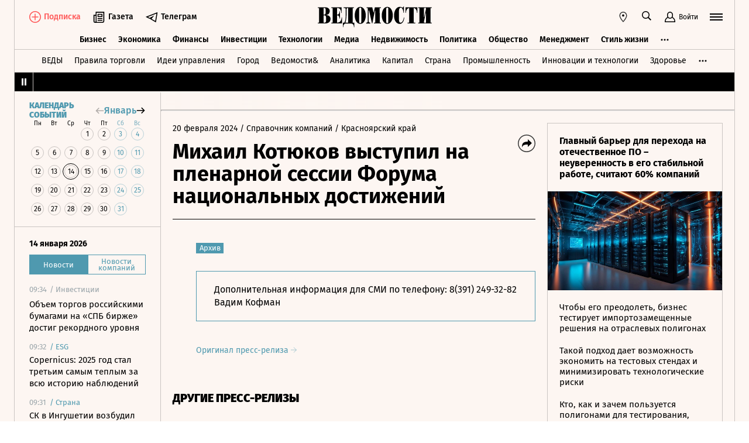

--- FILE ---
content_type: text/html; charset=utf-8
request_url: https://www.vedomosti.ru/press_releases/2024/02/20/mihail-kotyukov-vistupil-na-plenarnoi-sessii-foruma-natsionalnih-dostizhenii
body_size: 30213
content:
<!doctype html>
<html  data-head-attrs=""  lang="ru">
  <head>
    <meta charset="UTF-8" />
    <base target="_self" />
    <meta
      name="viewport"
      content="width=device-width, initial-scale=1, user-scalable=no, minimum-scale=1, maximum-scale=1"
    />
    <meta name="theme-color" content="#fdf6f2" />
    <meta name="robots" content="max-image-preview:large" />
    <meta
      name="google-site-verification"
      content="5UKfplA2CDg7gtsOuVFb6QPtKINUJzM-11wPEzqubM8"
    />
    <meta name="yandex-verification" content="0ab706171d17cb81" />
    <meta
      data-hid="apple-mobile-web-app-title"
      name="apple-mobile-web-app-title"
      content="Ведомости"
    />
    <meta
      data-hid="mobile-web-app-capable"
      name="mobile-web-app-capable"
      content="yes"
    />
    <meta
      data-hid="twitter:card"
      name="twitter:card"
      content="summary_large_image"
    />
    <meta data-hid="twitter:site" name="twitter:site" content="@vedomosti" />
    <meta
      data-hid="og:site_name"
      property="og:site_name"
      name="og:site_name"
      content="Ведомости"
    />
    <meta name="robots" content="noyaca" />
    <meta name="google-play-app" content="app-id=ru.vedomosti.android" />
    <link
      rel="alternate"
      type="application/rss+xml"
      title="Ведомости — Главное"
      href="https://vedomosti.ru/rss/articles"
    />
    <link
      rel="alternate"
      type="application/rss+xml"
      title="Ведомости — Новости"
      href="https://vedomosti.ru/rss/news"
    />
    <link
      rel="alternate"
      type="application/rss+xml"
      title="Ведомости — Газетный выпуск"
      href="https://vedomosti.ru/rss/issue"
    />
    <script type="module" crossorigin src="https://cdn10.vedomosti.ru/1.7.4/assets/index-90a10e9d.js"></script>
    <link rel="modulepreload" crossorigin href="https://cdn10.vedomosti.ru/1.7.4/assets/polyfills-c8db3dfe.js">
    <link rel="modulepreload" crossorigin href="https://cdn10.vedomosti.ru/1.7.4/assets/axios-3a15ce39.js">
    <link rel="modulepreload" crossorigin href="https://cdn10.vedomosti.ru/1.7.4/assets/crypto-bn-710f8387.js">
    <link rel="modulepreload" crossorigin href="https://cdn10.vedomosti.ru/1.7.4/assets/elliptic-3401ee09.js">
    <link rel="modulepreload" crossorigin href="https://cdn10.vedomosti.ru/1.7.4/assets/lodash-22bd18ef.js">
    <link rel="modulepreload" crossorigin href="https://cdn10.vedomosti.ru/1.7.4/assets/vendor-885b2219.js">
    <link rel="modulepreload" crossorigin href="https://cdn10.vedomosti.ru/1.7.4/assets/sentry-4e875baa.js">
    <link rel="modulepreload" crossorigin href="https://cdn10.vedomosti.ru/1.7.4/assets/imask/esm-abc959a3.js">
    <link rel="stylesheet" href="https://cdn10.vedomosti.ru/1.7.4/assets/vendor-c8cb13fc.css">
    <link rel="stylesheet" href="https://cdn10.vedomosti.ru/1.7.4/assets/index-cd4c9172.css">
  
<title>Михаил Котюков выступил на пленарной сессии Форума национальных достижений - Ведомости</title><link rel="icon" href="/favicon.ico"><link rel="apple-touch-icon" href="https://cdn4.vedomosti.ru/icons/apple-touch-icon.png" sizes="180x180"><link rel="icon" href="https://cdn4.vedomosti.ru/icons/favicon-16x16.png" type="image/png" sizes="16x16"><link rel="icon" href="https://cdn4.vedomosti.ru/icons/favicon-32x32.png" type="image/png" sizes="32x32"><link rel="icon" href="/favicon.ico" type="image/x-icon"><link rel="mask-icon" href="https://cdn4.vedomosti.ru/icons/safari-pinned-tab.svg" color="#444444"><meta name="msapplication-config" content="/browserconfig.xml"><meta data-hid="og:title" property="og:title" content="Михаил Котюков выступил на пленарной сессии Форума национальных достижений"><meta data-hid="twitter:title" name="twitter:title" content="Михаил Котюков выступил на пленарной сессии Форума национальных достижений"><meta data-hid="keywords" name="keywords" content=""><meta data-hid="og:image" property="og:image" content="https://sharing.vedomosti.ru/1708500649/vedomosti.ru/press_releases/2024/02/20/mihail-kotyukov-vistupil-na-plenarnoi-sessii-foruma-natsionalnih-dostizhenii.jpg"><meta data-hid="twitter:image" name="twitter:image" content="https://sharing.vedomosti.ru/1708500649/vedomosti.ru/press_releases/2024/02/20/mihail-kotyukov-vistupil-na-plenarnoi-sessii-foruma-natsionalnih-dostizhenii.jpg"><meta data-hid="og:type" property="og:type" name="og:type" content="article"><meta data-hid="og:url" property="og:url" content="https://www.vedomosti.ru/press_releases/2024/02/20/mihail-kotyukov-vistupil-na-plenarnoi-sessii-foruma-natsionalnih-dostizhenii"><link data-hid="canonical" rel="canonical" href="https://www.vedomosti.ru/press_releases/2024/02/20/mihail-kotyukov-vistupil-na-plenarnoi-sessii-foruma-natsionalnih-dostizhenii"><meta name="head:count" content="15"><link rel="modulepreload" crossorigin href="https://cdn10.vedomosti.ru/1.7.4/assets/PagePressRelease-9b076de1.js"><link rel="stylesheet" href="https://cdn10.vedomosti.ru/1.7.4/assets/PagePressRelease-30912a44.css"><link rel="modulepreload" crossorigin href="https://cdn10.vedomosti.ru/1.7.4/assets/Page-3236fa77.js"><link rel="stylesheet" href="https://cdn10.vedomosti.ru/1.7.4/assets/Page-a4c132b2.css"><link rel="modulepreload" crossorigin href="https://cdn10.vedomosti.ru/1.7.4/assets/SectionName-00912a6f.js"><link rel="stylesheet" href="https://cdn10.vedomosti.ru/1.7.4/assets/SectionName-9072c5bb.css"><link rel="modulepreload" crossorigin href="https://cdn10.vedomosti.ru/1.7.4/assets/ArticleShare-ed4fc23d.js"><link rel="stylesheet" href="https://cdn10.vedomosti.ru/1.7.4/assets/ArticleShare-2b7ec539.css"><link rel="modulepreload" crossorigin href="https://cdn10.vedomosti.ru/1.7.4/assets/Share-5ae10267.js"><link rel="stylesheet" href="https://cdn10.vedomosti.ru/1.7.4/assets/Share-853b609c.css"><link rel="modulepreload" crossorigin href="https://cdn10.vedomosti.ru/1.7.4/assets/ArticleBoxesList-935fc619.js"><link rel="stylesheet" href="https://cdn10.vedomosti.ru/1.7.4/assets/ArticleBoxesList-4ba769d7.css"><link rel="modulepreload" crossorigin href="https://cdn10.vedomosti.ru/1.7.4/assets/RawHtml-2a3a4f4c.js"><link rel="modulepreload" crossorigin href="https://cdn10.vedomosti.ru/1.7.4/assets/ArticleBadge-46525236.js"><link rel="stylesheet" href="https://cdn10.vedomosti.ru/1.7.4/assets/ArticleBadge-3225c3d7.css"><link rel="modulepreload" crossorigin href="https://cdn10.vedomosti.ru/1.7.4/assets/ArticlesPreviewList-12959e67.js"><link rel="stylesheet" href="https://cdn10.vedomosti.ru/1.7.4/assets/ArticlesPreviewList-14467978.css"><link rel="modulepreload" crossorigin href="https://cdn10.vedomosti.ru/1.7.4/assets/Banner-0d5f21bd.js"><link rel="stylesheet" href="https://cdn10.vedomosti.ru/1.7.4/assets/Banner-79599b40.css"><link rel="modulepreload" crossorigin href="https://cdn10.vedomosti.ru/1.7.4/assets/EditorialLink-64fd1920.js"><link rel="stylesheet" href="https://cdn10.vedomosti.ru/1.7.4/assets/EditorialLink-2d682014.css"><link rel="modulepreload" crossorigin href="https://cdn10.vedomosti.ru/1.7.4/assets/ArticlePreviewItem-7d3dea14.js"><link rel="stylesheet" href="https://cdn10.vedomosti.ru/1.7.4/assets/ArticlePreviewItem-13ac9b3e.css"><link rel="modulepreload" crossorigin href="https://cdn10.vedomosti.ru/1.7.4/assets/PartnerTool-5c9415b4.js"><link rel="stylesheet" href="https://cdn10.vedomosti.ru/1.7.4/assets/PartnerTool-4dd72e78.css">
</head>

  <body  data-head-attrs="" >
    <div id="app" data-server-rendered="true"><div class="layout"><div class="page-loader"><div class="loader-container" is-loading="false"><div class="loader"><div class="loader__lines"></div><svg xmlns="http://www.w3.org/2000/svg" width="19" height="24" class="loader__letter" fill="currentColor"><path fill-rule="evenodd" d="M8.306 10.579V1.166h1.228c.617 0 1.751-.185 1.751 2.758v3.725c0 2.348-.926 2.93-1.788 2.93H8.306zM1.77 22.352L0 22.339v1.138h10.542c4.558 0 7.873-2.294 7.873-6.892 0-3.188-3.246-5.231-5.98-5.182v-.336c3.168-.412 4.771-2.715 4.771-5.853 0-3.16-2.9-5.211-6.759-5.211L0 0v1.177l1.769-.019.001 21.194zm6.536-.004L8.288 11.75l1.209-.025c.997 0 2.374.738 2.374 2.817v4.917c0 2.957-1.72 2.889-2.337 2.889H8.306z"></path></svg></div></div></div><!----><div class="layout__wrapper full-width"><header class="the-header"><div class="the-header__top"><div class="the-header__leftside"><a href="/" class="the-header__logo --global" title="Главная страница" target="_self"></a><div class="the-header__buttons"><!----><!----><div class="icon-text-button --medium" data-v-cb28e566><a class="icon-text-button__content" href="/newspaper/last" target="_self" data-v-cb28e566><div class="tooltip-text" data-v-cb28e566><!--[--><!--[--><svg style="width:22px;height:21px;"><use xlink:href="#icon-rubric-news" fill="#333" width="22" height="21" color="#333"></use></svg><!--]--><!--]--><div style="display:none;" class="tooltip-text__body"><!--[--><span data-v-cb28e566>Газета</span><!--]--></div></div><span class="icon-text-button__text" data-v-cb28e566>Газета</span></a></div><div class="icon-text-button --medium" data-v-cb28e566><a class="icon-text-button__content" href="https://t.me/+7WOOmaj6K-1hZTli" target="_blank" data-v-cb28e566><div class="tooltip-text" data-v-cb28e566><!--[--><!--[--><svg style="width:22px;height:21px;"><use xlink:href="#icon-telegram-black" fill="#333" width="22" height="21" color="#333"></use></svg><!--]--><!--]--><div style="display:none;" class="tooltip-text__body"><!--[--><span data-v-cb28e566>Телеграм</span><!--]--></div></div><span class="icon-text-button__text" data-v-cb28e566>Телеграм</span></a></div><!----></div></div><div class="the-header__toolbar" data-v-d85feb84><!----><div class="toolbar__cell toolbar__cell_mobile" data-v-d85feb84><button class="the-header__icon-button" title="Календарь" data-v-d85feb84><svg style="width:20px;height:20px;" class="the-header__icon" data-v-d85feb84><use xlink:href="#icon-calendar-new" fill="#333" width="20" height="20" color="#333"></use></svg></button></div><div class="feed" data-v-d85feb84 data-v-b1e5c15a><button class="feed-button" data-v-b1e5c15a><svg style="width:20px;height:20px;" class="feed__icon" data-v-b1e5c15a><use xlink:href="#icon-header-news" fill="#333" width="20" height="20" color="#333"></use></svg></button></div><div class="geo" data-v-d85feb84 data-v-17887e30><button type="button" class="geo-button" title="Выбрать регион" data-v-17887e30><svg style="width:20px;height:20px;" fill="red" data-v-17887e30><use xlink:href="#icon-geo" fill="#333" width="20" height="20" color="#333"></use></svg></button><div style="display:none;" class="geo-list" data-v-17887e30><!--[--><span class="geo-item--active geo-item" data-v-17887e30><span data-v-17887e30>Россия и мир</span></span><span class="geo-item" data-v-17887e30><a href="https://spb.vedomosti.ru/" target="_blank" data-v-17887e30>Северо-Запад</a></span><span class="geo-item" data-v-17887e30><a href="https://south.vedomosti.ru/" target="_blank" data-v-17887e30>Юг</a></span><!--]--></div></div><div class="toolbar__cell toolbar__cell_desktop" data-v-d85feb84><button type="button" class="the-header__search-button" title="Поиск по сайту" data-v-d85feb84><svg style="width:20px;height:20px;" class="the-header__icon" data-v-d85feb84><use xlink:href="#icon-search" fill="#333" width="20" height="20" color="#333"></use></svg></button></div><div class="toolbar__cell" data-v-d85feb84><button class="the-header__user-button the-header__toggle-button" data-v-d85feb84><svg style="width:20px;height:20px;" class="the-header__icon" data-v-d85feb84><use xlink:href="#icon-user2" fill="currentColor" width="20" height="20" color="currentColor"></use></svg><span data-v-d85feb84>Войти</span></button></div><button type="button" class="hamburger the-header__hamburger" title="Открыть меню" data-v-d85feb84><div class="hamburger__icon hamburger__icon_mobile"><svg style="width:22px;height:20px;"><use xlink:href="#icon-hamburger-and-search" fill="currentColor" width="22" height="20" color="currentColor"></use></svg></div><div class="hamburger__icon hamburger__icon_desktop"><svg style="width:22px;height:22px;"><use xlink:href="#icon-hamburger" fill="currentColor" width="22" height="22" color="currentColor"></use></svg></div></button></div></div><div class="the-header-rubric the-header__rubrics fixed" data-v-4c04896a><div class="the-header-rubric__projects" data-v-4c04896a><!----><!--[--><div data-id="140737488355879" class="the-header-rubric__project" data-v-4c04896a><a href="/business" target="_self" class="the-header-rubric__link" data-v-4c04896a>Бизнес</a></div><div data-id="140737488355880" class="the-header-rubric__project" data-v-4c04896a><a href="/economics" target="_self" class="the-header-rubric__link" data-v-4c04896a>Экономика</a></div><div data-id="140737488355881" class="the-header-rubric__project" data-v-4c04896a><a href="/finance" target="_self" class="the-header-rubric__link" data-v-4c04896a>Финансы</a></div><div data-id="140737488355882" class="the-header-rubric__project" data-v-4c04896a><a href="/investments" target="_self" class="the-header-rubric__link" data-v-4c04896a>Инвестиции</a></div><div data-id="140737488355883" class="the-header-rubric__project" data-v-4c04896a><a href="/technology" target="_self" class="the-header-rubric__link" data-v-4c04896a>Технологии</a></div><div data-id="140737488355884" class="the-header-rubric__project" data-v-4c04896a><a href="/media" target="_self" class="the-header-rubric__link" data-v-4c04896a>Медиа</a></div><div data-id="140737488357062" class="the-header-rubric__project" data-v-4c04896a><a href="/realty" target="_self" class="the-header-rubric__link" data-v-4c04896a>Недвижимость</a></div><div data-id="140737488355885" class="the-header-rubric__project" data-v-4c04896a><a href="/politics" target="_self" class="the-header-rubric__link" data-v-4c04896a>Политика</a></div><div data-id="140737488355886" class="the-header-rubric__project" data-v-4c04896a><a href="/society" target="_self" class="the-header-rubric__link" data-v-4c04896a>Общество</a></div><div data-id="140737488355887" class="the-header-rubric__project" data-v-4c04896a><a href="/management" target="_self" class="the-header-rubric__link" data-v-4c04896a>Менеджмент</a></div><div data-id="140737488355888" class="the-header-rubric__project" data-v-4c04896a><a href="/lifestyle" target="_self" class="the-header-rubric__link" data-v-4c04896a>Стиль жизни</a></div><div data-id="140737488355890" class="the-header-rubric__project" data-v-4c04896a><a href="/characters" target="_self" class="the-header-rubric__link" data-v-4c04896a>Интервью</a></div><div data-id="140737488355889" class="the-header-rubric__project" data-v-4c04896a><a href="/opinion" target="_self" class="the-header-rubric__link" data-v-4c04896a>Мнения</a></div><div data-id="140737488355891" class="the-header-rubric__project" data-v-4c04896a><a href="/photo_gallery" target="_self" class="the-header-rubric__link" data-v-4c04896a>Фотогалереи</a></div><!--]--><!----></div><!----><!----></div><div class="the-projects"><div class="the-projects__projects"><!--[--><div data-id="140737488357368" class="the-projects__project"><a href="https://ved.vedomosti.ru/?utm_source=vedomosti.ru&amp;utm_medium=main" target="_blank" class="the-projects__link">ВЕДЫ</a></div><div data-id="140737488357461" class="the-projects__project"><a href="https://www.vedomosti.ru/retail?utm_source=vedomosti.ru&amp;utm_medium=main" target="_blank" class="the-projects__link">Правила торговли</a></div><div data-id="140737488356714" class="the-projects__project"><a href="https://www.vedomosti.ru/ideas?utm_source=vedomosti.ru&amp;utm_medium=main" target="_blank" class="the-projects__link">Идеи управления</a></div><div data-id="140737488355913" class="the-projects__project"><a href="https://www.vedomosti.ru/gorod?utm_source=vedomosti.ru&amp;utm_medium=main" target="_blank" class="the-projects__link">Город</a></div><div data-id="140737488355914" class="the-projects__project"><a href="https://www.vedomosti.ru/partner?utm_source=vedomosti.ru&amp;utm_medium=main" target="_blank" class="the-projects__link">Ведомости&amp;</a></div><div data-id="140737488357024" class="the-projects__project"><a href="https://www.vedomosti.ru/analytics?utm_source=vedomosti.ru&amp;utm_medium=main" target="_blank" class="the-projects__link">Аналитика</a></div><div data-id="140737488356708" class="the-projects__project"><a href="https://www.vedomosti.ru/kapital?utm_source=vedomosti.ru&amp;utm_medium=main" target="_blank" class="the-projects__link">Капитал</a></div><div data-id="140737488356432" class="the-projects__project"><a href="https://www.vedomosti.ru/strana?utm_source=vedomosti.ru&amp;utm_medium=main" target="_blank" class="the-projects__link">Страна</a></div><div data-id="140737488356170" class="the-projects__project"><a href="https://www.vedomosti.ru/industry?utm_source=vedomosti.ru&amp;utm_medium=main" target="_blank" class="the-projects__link">Промышленность</a></div><div data-id="140737488356171" class="the-projects__project"><a href="https://www.vedomosti.ru/technologies?utm_source=vedomosti.ru&amp;utm_medium=main" target="_blank" class="the-projects__link">Инновации и технологии</a></div><div data-id="140737488356417" class="the-projects__project"><a href="https://impulse.vedomosti.ru/?utm_source=vedomosti.ru&amp;utm_medium=main" target="_blank" class="the-projects__link">Премия Импульс</a></div><div data-id="140737488356969" class="the-projects__project"><a href="https://www.vedomosti.ru/health?utm_source=vedomosti.ru&amp;utm_medium=main" target="_blank" class="the-projects__link">Здоровье</a></div><div data-id="140737488355915" class="the-projects__project"><a href="https://www.vedomosti.ru/sport?utm_source=vedomosti.ru&amp;utm_medium=main" target="_blank" class="the-projects__link">Спорт</a></div><div data-id="140737488355921" class="the-projects__project"><a href="https://events.vedomosti.ru/?utm_source=vedomosti.ru&amp;utm_medium=main" target="_blank" class="the-projects__link">Конференции</a></div><div data-id="140737488355919" class="the-projects__project"><a href="https://www.vedomosti.ru/companies?utm_source=main" target="_blank" class="the-projects__link">Справочник компаний</a></div><div data-id="140737488357344" class="the-projects__project"><a href="https://www.vedomosti.ru/person?utm_source=vedomosti.ru&amp;utm_medium=main" target="_blank" class="the-projects__link">Справочник персон</a></div><div data-id="140737488356707" class="the-projects__project"><a href="https://www.vedomosti.ru/tourism?utm_source=vedomosti.ru&amp;utm_medium=main" target="_blank" class="the-projects__link">Туризм</a></div><div data-id="140737488356751" class="the-projects__project"><a href="https://www.vedomosti.ru/legal?utm_source=vedomosti.ru&amp;utm_medium=menu&amp;utm_campaign=footer" target="_blank" class="the-projects__link">Право</a></div><div data-id="140737488356238" class="the-projects__project"><a href="https://www.vedomosti.ru/science?utm_source=vedomosti.ru&amp;utm_medium=main" target="_blank" class="the-projects__link">Наука</a></div><div data-id="140737488355917" class="the-projects__project"><a href="https://www.vedomosti.ru/kp?utm_source=vedomosti.ru&amp;utm_medium=main" target="_blank" class="the-projects__link">Как потратить</a></div><div data-id="140737488356172" class="the-projects__project"><a href="https://www.vedomosti.ru/esg?utm_source=vedomosti.ru&amp;utm_medium=main" target="_blank" class="the-projects__link">Устойчивое развитие</a></div><div data-id="140737488355923" class="the-projects__project"><a href="https://www.vedomosti.ru/forum?utm_source=vedomosti.ru&amp;utm_medium=main" target="_blank" class="the-projects__link">Форум</a></div><div data-id="140737488357212" class="the-projects__project"><a href="https://ts.vedomosti.ru/?utm_source=vedomosti.ru&amp;utm_medium=main" target="_blank" class="the-projects__link">Техуспех</a></div><div data-id="140737488355920" class="the-projects__project"><a href="https://regatta.vedomosti.ru/?utm_source=vedomosti.ru&amp;utm_medium=main" target="_blank" class="the-projects__link">Бизнес-регата</a></div><div data-id="140737488355922" class="the-projects__project"><a href="https://spb.vedomosti.ru/?utm_source=vedomosti.ru&amp;utm_medium=main" target="_blank" class="the-projects__link">Ведомости Северо-Запад</a></div><div data-id="140737488357150" class="the-projects__project"><a href="https://vedomosti-spb.ru/?utm_source=vedomosti.ru&amp;utm_medium=main" target="_blank" class="the-projects__link">Ведомости Северо-Запад Стиль жизни</a></div><div data-id="140737488356953" class="the-projects__project"><a href="https://south.vedomosti.ru/?utm_source=vedomosti.ru&amp;utm_medium=main" target="_blank" class="the-projects__link">Ведомости Юг</a></div><!--]--><!----></div><!----></div><div class="the-header-securities the-header__header-securities"><div class="the-header-securities__nav"><svg style="width:10px;height:16px;"><use xlink:href="#icon-marquee-pause" fill="#333" width="10" height="16" color="#333"></use></svg></div><div class="the-header-securities__content"><span class="the-header-securities__container"><!----></span></div></div><!----><div class="dropdown-panel" style="display:none;"><div class="dropdown-panel__close"></div><!--[--><div class="waterfall"><!----><div class="waterfall__switchers-wrapper"><div><div class="waterfall__switchers"><!--[--><div class="--active waterfall__switcher"><!----></div><div class="waterfall__switcher"><!----></div><!--]--></div></div></div><div class="ps waterfall__list-container" style="overflow-y:auto !important;"><!--[--><div class="waterfall__transition"><ul class="waterfall__list --without-transition"><li class="waterfall__item"><div class="waterfall__item-top"><div class="waterfall__item-meta"><!----><!--[--><span class="waterfall__item-rubric"> / Инвестиции</span><!--]--><!----><!----></div></div><a href="/investments/news/2026/01/14/1169185-obem-torgov-spb-birzhe?from=newsline" class="waterfall__item-title"><!----><!----><!----><!----><!----><!----><!----><!----><!----> Объем торгов российскими бумагами на «СПБ бирже» достиг рекордного уровня <!----></a></li><li class="waterfall__item --subproject"><div class="waterfall__item-top"><div class="waterfall__item-meta"><!----><span class="waterfall__item-rubric">  / <span>ESG</span></span><!----><!----></div></div><a href="/esg/climate/news/2026/01/14/1169188-copernicus-2025-god-stal-tretim-samim-teplim-za-vsyu-istoriyu-nablyudenii?from=newsline_vedomosti" class="waterfall__item-title">Copernicus: 2025 год стал третьим самым теплым за всю историю наблюдений</a></li><li class="waterfall__item --subproject"><div class="waterfall__item-top"><div class="waterfall__item-meta"><!----><span class="waterfall__item-rubric">  / <span>Страна</span></span><!----><!----></div></div><a href="/strana/central/news/2026/01/14/1169189-uscherb-mln-rublei?from=newsline_vedomosti" class="waterfall__item-title">СК в Ингушетии возбудил дело против экс-мэра Малгобека за ущерб в 12 млн рублей</a></li><li class="waterfall__item"><div class="waterfall__item-top"><div class="waterfall__item-meta"><!----><!--[--><span class="waterfall__item-rubric"> / Технологии</span><!--]--><!----><!----></div></div><a href="/technology/news/2026/01/14/1169186-eksport-superchipov?from=newsline" class="waterfall__item-title"><!----><!----><!----><!----><!----><!----><!----><!----><!----> Администрация Трампа разрешила Nvidia экспорт суперчипов для ИИ в Китай <!----></a></li><li class="waterfall__ad"><div id="adfox-3-vedomosti-1768384079204" class="adfox adfox--waterfall"></div></li><li class="waterfall__item"><div class="waterfall__item-top"><div class="waterfall__item-meta"><!----><!--[--><span class="waterfall__item-rubric"> / Политика</span><!--]--><!----><!----></div></div><a href="/politics/news/2026/01/14/1169184-chislo-zhertv-obrusheniya?from=newsline" class="waterfall__item-title"><!----><!----><!----><!----><!----><!----><!----><!----><!----> Число жертв обрушения крана на поезд в Таиланде возросло до 28 человек <!----></a></li><li class="waterfall__item"><div class="waterfall__item-top"><div class="waterfall__item-meta"><!----><!--[--><span class="waterfall__item-rubric"> / Политика</span><!--]--><!----><!----></div></div><a href="/politics/news/2026/01/14/1169187-komarovka-sumskoi-oblasti?from=newsline" class="waterfall__item-title"><!----><!----><!----><!----><!----><!----><!----><!----><!----> ВС РФ взяли под контроль село Комаровка в Сумской области <!----></a></li><li class="waterfall__item"><div class="waterfall__item-top"><div class="waterfall__item-meta"><!----><!--[--><span class="waterfall__item-rubric"> / Политика</span><!--]--><!----><!----></div></div><a href="/politics/news/2026/01/14/1169182-uitkoff-kushner-planiruyut?from=newsline" class="waterfall__item-title"><!----><!----><!----><!----><!----><!----><!----><!----><!----> Bloomberg: Уиткофф и Кушнер планируют посетить Москву для встречи с Путиным <!----></a></li><li class="waterfall__item"><div class="waterfall__item-top"><div class="waterfall__item-meta"><!----><!--[--><span class="waterfall__item-rubric"> / Технологии</span><!--]--><!----><!----></div></div><a href="/technology/news/2026/01/14/1169183-max-zaregistrirovalis?from=newsline" class="waterfall__item-title"><!----><!----><!----><!----><!----><!----><!----><!----><!----> В Max зарегистрировались 85 млн пользователей <!----></a></li><li class="waterfall__item"><div class="waterfall__item-top"><div class="waterfall__item-meta"><!----><!--[--><span class="waterfall__item-rubric"> / Общество</span><!--]--><!----><!----></div></div><a href="/society/news/2026/01/14/1169168-sud-obratil?from=newsline" class="waterfall__item-title"><!----><!----><!----><!----><!----><!----><!----><!----><!----> Суд обратил в доход государства имущество экс-председателя ВС Адыгеи Трахова <!----></a></li><li class="waterfall__item --subproject"><div class="waterfall__item-top"><div class="waterfall__item-meta"><!----><span class="waterfall__item-rubric">  / <span>Туризм</span></span><!----><!----></div></div><a href="/tourism/route/news/2026/01/14/1169181-rst-gornolizhnie-turi-v-gruziyu-privlekayut-vse-bolshe-turistov?from=newsline_vedomosti" class="waterfall__item-title">РСТ: горнолыжные туры в Грузию привлекают все больше туристов</a></li><li class="waterfall__item --subproject"><div class="waterfall__item-top"><div class="waterfall__item-meta"><!----><span class="waterfall__item-rubric">  / <span>Страна</span></span><!----><!----></div></div><a href="/strana/far_eastern/news/2026/01/14/1169179-meru-vladivostoka-gololeda?from=newsline_vedomosti" class="waterfall__item-title">Прокуратура внесла представление мэру Владивостока из-за гололеда у соцобъектов</a></li><li class="waterfall__item"><div class="waterfall__item-top"><div class="waterfall__item-meta"><!----><!--[--><span class="waterfall__item-rubric"> / Общество</span><!--]--><!----><!----></div></div><a href="/society/news/2026/01/14/1169176-snezhnii-pokrov-viros?from=newsline" class="waterfall__item-title"><!----><!----><!----><!----><!----><!----><!----><!----><!----> Снежный покров в Подмосковье вырос почти до 60 см <!----></a></li><li class="waterfall__ad"><div id="adfox-11-vedomosti-1768384079205" class="adfox adfox--waterfall"></div></li><li class="waterfall__item --subproject"><div class="waterfall__item-top"><div class="waterfall__item-meta"><!----><span class="waterfall__item-rubric">  / <span>Страна</span></span><!----><!----></div></div><a href="/strana/central/news/2026/01/14/1169174-bivshemu-glave-vladimira-zaprosili?from=newsline_vedomosti" class="waterfall__item-title">Бывшему главе Владимира запросили девять лет колонии по делу о взятке</a></li><li class="waterfall__item"><div class="waterfall__item-top"><div class="waterfall__item-meta"><!----><!--[--><span class="waterfall__item-rubric"> / Политика</span><!--]--><!----><!----></div></div><a href="/politics/news/2026/01/14/1169154-timoshenko-podtverdila?from=newsline" class="waterfall__item-title"><!----><!----><!----><!----><!----><!----><!----><!----><!----> Тимошенко подтвердила проведение обысков по делу о коррупции <!----></a></li><li class="waterfall__item --subproject"><div class="waterfall__item-top"><div class="waterfall__item-meta"><!----><span class="waterfall__item-rubric">  / <span>Страна</span></span><!----><!----></div></div><a href="/strana/northwestern/news/2026/01/14/1169165-vzyatku-chinovniku?from=newsline_vedomosti" class="waterfall__item-title">В Северодвинске юрлицо оштрафовали на 50 млн рублей за взятку чиновнику</a></li><li class="waterfall__item"><div class="waterfall__item-top"><div class="waterfall__item-meta"><!----><!--[--><span class="waterfall__item-rubric"> / Общество</span><!--]--><!----><!----></div></div><a href="/society/news/2026/01/14/1169158-rasskazali-o-moshennicheskoi-sheme?from=newsline" class="waterfall__item-title"><!----><!----><!----><!----><!----><!----><!----><!----><!----> В МВД рассказали о связанной с обучением вождению мошеннической схеме <!----></a></li><li class="waterfall__item --subproject"><div class="waterfall__item-top"><div class="waterfall__item-meta"><!----><span class="waterfall__item-rubric">  / <span>Страна</span></span><!----><!----></div></div><a href="/strana/far_eastern/news/2026/01/14/1169153-razvitiya-energetiki-goda?from=newsline_vedomosti" class="waterfall__item-title">Мишустин поручил разработать программу развития энергетики ДФО до 2050 года</a></li><li class="waterfall__item --subproject"><div class="waterfall__item-top"><div class="waterfall__item-meta"><!----><span class="waterfall__item-rubric">  / <span>Страна</span></span><!----><!----></div></div><a href="/strana/siberian/news/2026/01/14/1169148-fas-priznala-distribyutora?from=newsline_vedomosti" class="waterfall__item-title">ФАС признала дистрибьютора «Светофора» в Омске нарушившим закон о торговле</a></li><li class="waterfall__item"><div class="waterfall__item-top"><div class="waterfall__item-meta"><!----><!--[--><span class="waterfall__item-rubric"> / Общество</span><!--]--><!----><!----></div></div><a href="/society/news/2026/01/14/1169149-issledovaniya-o-mikroplastike?from=newsline" class="waterfall__item-title"><!----><!----><!----><!----><!----><!----><!----><!----><!----> Ученые поставили под сомнение исследования о микропластике в органах человека <!----></a></li><li class="waterfall__item --subproject"><div class="waterfall__item-top"><div class="waterfall__item-meta"><!----><span class="waterfall__item-rubric">  / <span>Страна</span></span><!----><!----></div></div><a href="/strana/privolzhsky/news/2026/01/14/1169143-korruptsiyu-remonte-dorog?from=newsline_vedomosti" class="waterfall__item-title">В Башкирии экс-чиновник мэрии Бирска осужден за коррупцию при ремонте дорог</a></li><li class="waterfall__ad"><div id="adfox-19-vedomosti-1768384079205" class="adfox adfox--waterfall"></div></li><li class="waterfall__item"><div class="waterfall__item-top"><div class="waterfall__item-meta"><!----><!--[--><span class="waterfall__item-rubric"> / Общество</span><!--]--><!----><!----></div></div><a href="/society/news/2026/01/14/1169137-sud-rassmotrit?from=newsline" class="waterfall__item-title"><!----><!----><!----><!----><!----><!----><!----><!----><!----> Суд рассмотрит иск к бывшему сенатору РФ Савельеву на сумму более 609 млн рублей <!----></a></li><li class="waterfall__item"><div class="waterfall__item-top"><div class="waterfall__item-meta"><!----><!--[--><span class="waterfall__item-rubric"> / Политика</span><!--]--><!----><!----></div></div><a href="/politics/news/2026/01/14/1169140-armeniya-otdast-marshrut?from=newsline" class="waterfall__item-title"><!----><!----><!----><!----><!----><!----><!----><!----><!----> Армения отдаст «Маршрут Трампа» в аренду США на 49 лет за 74% доли в проекте <!----></a></li><li class="waterfall__item"><div class="waterfall__item-top"><div class="waterfall__item-meta"><!----><!--[--><span class="waterfall__item-rubric"> / Общество</span><!--]--><!----><!----></div></div><a href="/society/news/2026/01/14/1169136-aktera-kifera-sazerlenda?from=newsline" class="waterfall__item-title"><!----><!----><!----><!----><!----><!----><!----><!----><!----> Актера Кифера Сазерленда задержали в Лос-Анджелесе из-за драки с таксистом <!----></a></li><li class="waterfall__item"><div class="waterfall__item-top"><div class="waterfall__item-meta"><!----><!--[--><span class="waterfall__item-rubric"> / Общество</span><!--]--><!----><!----></div></div><a href="/society/news/2026/01/14/1169138-umer-rektor-zolotovitskii?from=newsline" class="waterfall__item-title"><!----><!----><!----><!----><!----><!----><!----><!----><!----> Умер ректор Школы-студии МХАТ Игорь Золотовицкий <!----></a></li><li class="waterfall__item --subproject"><div class="waterfall__item-top"><div class="waterfall__item-meta"><!----><span class="waterfall__item-rubric">  / <span>Город</span></span><!----><!----></div></div><a href="/gorod/culturalcity/news/otrestavrirovali-istoricheskii-osobnyak?from=newsline_vedomosti" class="waterfall__item-title">В Москве отреставрировали исторический особняк для нужд дипломатического корпуса</a></li><li class="waterfall__item"><div class="waterfall__item-top"><div class="waterfall__item-meta"><!----><!--[--><span class="waterfall__item-rubric"> / Политика</span><!--]--><!----><!----></div></div><a href="/politics/news/2026/01/14/1169128-prezident-yuzhnoi-korei?from=newsline" class="waterfall__item-title"><!----><!----><!----><!----><!----><!----><!----><!----><!----> Президент Южной Кореи и премьер-министр Японии сыграли K-поп-хиты на барабанах <!----></a></li><li class="waterfall__item --subproject"><div class="waterfall__item-top"><div class="waterfall__item-meta"><!----><span class="waterfall__item-rubric">  / <span>Город</span></span><!----><!----></div></div><a href="/gorod/realestate/characters/opredelyayut-developeri?from=newsline_vedomosti" class="waterfall__item-title">Александра Сытникова: «В России и Азии облик городов определяют девелоперы»</a></li><li class="waterfall__item"><div class="waterfall__item-top"><div class="waterfall__item-meta"><!----><!--[--><span class="waterfall__item-rubric"> / Общество</span><!--]--><!----><!----></div></div><a href="/society/news/2026/01/14/1169131-sotrudniki-fsb-predotvratili?from=newsline" class="waterfall__item-title"><!----><!----><!----><!----><!----><!----><!----><!----><!----> Сотрудники ФСБ предотвратили теракт в Санкт-Петербурге <!----></a></li><li class="waterfall__item --subproject"><div class="waterfall__item-top"><div class="waterfall__item-meta"><!----><span class="waterfall__item-rubric">  / <span>Страна</span></span><!----><!----></div></div><a href="/strana/central/news/2026/01/14/1169132-kontraktnikov-mln-rublei?from=newsline_vedomosti" class="waterfall__item-title">Власти Чувашии повысили выплаты для контрактников до 2,5 млн рублей</a></li><li class="waterfall__item"><div class="waterfall__item-top"><div class="waterfall__item-meta"><!----><!--[--><span class="waterfall__item-rubric"> / Политика</span><!--]--><!----><!----></div></div><a href="/politics/news/2026/01/14/1169130-v-kosta-rike-raskrili?from=newsline" class="waterfall__item-title"><!----><!----><!----><!----><!----><!----><!----><!----><!----> В Коста-Рике раскрыли план покушения на президента Чавеса <!----></a></li><li class="waterfall__item --subproject"><div class="waterfall__item-top"><div class="waterfall__item-meta"><!----><span class="waterfall__item-rubric">  / <span>Город</span></span><!----><!----></div></div><a href="/gorod/townspeople/news/rossiyane-prazdnikah?from=newsline_vedomosti" class="waterfall__item-title">Горыныч, Приключения Шурика и Три кота: что смотрели россияне на праздниках</a></li><li class="waterfall__item"><div class="waterfall__item-top"><div class="waterfall__item-meta"><!----><!--[--><span class="waterfall__item-rubric"> / Политика</span><!--]--><!----><!----></div></div><a href="/politics/news/2026/01/14/1169126-nbc-izrail-prosil?from=newsline" class="waterfall__item-title"><!----><!----><!----><!----><!----><!----><!----><!----><!----> NBC: Израиль просил США пока не наносить удары по Ирану <!----></a></li><div class="on-scroll-observer"></div></ul></div><!--]--></div><!----></div><!--]--></div><div class="dropdown-panel" style="display:none;"><div class="dropdown-panel__close"></div><!--[--><section class="closest-events the-header__closest-events" data-v-e4a6cb8e><header class="closest-events__header" data-v-e4a6cb8e><h3 class="closest-events__title" data-v-e4a6cb8e>Ближайшие события</h3></header><div class="events-list" data-v-e4a6cb8e data-v-70b99d70><!--[--><!--]--><!----></div></section><!--]--></div><!----></header><!----><div class="the-header-rubric the-header-rubric--scroll" data-v-4c04896a><div class="the-header-rubric__projects" data-v-4c04896a><a href="/" class="the-header-rubric__project the-header-rubric__project--logo" data-v-4c04896a><svg style="width:20px;height:21px;" class="the-header-rubric__logo" data-v-4c04896a><use xlink:href="#icon-logo-ved-scroll" fill="currentColor" width="20" height="21" color="currentColor"></use></svg></a><!--[--><div data-id="140737488355879" class="the-header-rubric__project" data-v-4c04896a><a href="/business" target="_self" class="the-header-rubric__link" data-v-4c04896a>Бизнес</a></div><div data-id="140737488355880" class="the-header-rubric__project" data-v-4c04896a><a href="/economics" target="_self" class="the-header-rubric__link" data-v-4c04896a>Экономика</a></div><div data-id="140737488355881" class="the-header-rubric__project" data-v-4c04896a><a href="/finance" target="_self" class="the-header-rubric__link" data-v-4c04896a>Финансы</a></div><div data-id="140737488355882" class="the-header-rubric__project" data-v-4c04896a><a href="/investments" target="_self" class="the-header-rubric__link" data-v-4c04896a>Инвестиции</a></div><div data-id="140737488355883" class="the-header-rubric__project" data-v-4c04896a><a href="/technology" target="_self" class="the-header-rubric__link" data-v-4c04896a>Технологии</a></div><div data-id="140737488355884" class="the-header-rubric__project" data-v-4c04896a><a href="/media" target="_self" class="the-header-rubric__link" data-v-4c04896a>Медиа</a></div><div data-id="140737488357062" class="the-header-rubric__project" data-v-4c04896a><a href="/realty" target="_self" class="the-header-rubric__link" data-v-4c04896a>Недвижимость</a></div><div data-id="140737488355885" class="the-header-rubric__project" data-v-4c04896a><a href="/politics" target="_self" class="the-header-rubric__link" data-v-4c04896a>Политика</a></div><div data-id="140737488355886" class="the-header-rubric__project" data-v-4c04896a><a href="/society" target="_self" class="the-header-rubric__link" data-v-4c04896a>Общество</a></div><div data-id="140737488355887" class="the-header-rubric__project" data-v-4c04896a><a href="/management" target="_self" class="the-header-rubric__link" data-v-4c04896a>Менеджмент</a></div><div data-id="140737488355888" class="the-header-rubric__project" data-v-4c04896a><a href="/lifestyle" target="_self" class="the-header-rubric__link" data-v-4c04896a>Стиль жизни</a></div><div data-id="140737488355890" class="the-header-rubric__project" data-v-4c04896a><a href="/characters" target="_self" class="the-header-rubric__link" data-v-4c04896a>Интервью</a></div><div data-id="140737488355889" class="the-header-rubric__project" data-v-4c04896a><a href="/opinion" target="_self" class="the-header-rubric__link" data-v-4c04896a>Мнения</a></div><div data-id="140737488355891" class="the-header-rubric__project" data-v-4c04896a><a href="/photo_gallery" target="_self" class="the-header-rubric__link" data-v-4c04896a>Фотогалереи</a></div><!--]--><!----></div><!----><!----></div><div class="layout__container--transformed"><!----><div class="story-line" style=""><!----></div></div><!----><aside class="the-sidebar sidebar" style="top:158px;"><div class="the-sidebar__toggle-wrapper"><div class="the-sidebar__toggle"><svg style="width:20px;height:20px;"><use xlink:href="#icon-feed" fill="currentColor" width="20" height="20" color="currentColor"></use></svg><!----></div></div><div class="the-sidebar__close"><svg style="width:18px;height:24px;"><use xlink:href="#icon-close" fill="currentColor" width="18" height="24" color="currentColor"></use></svg></div><div class="calendar-sidebar the-sidebar__calendar" data-v-14f0d96c><!--[--><div class="calendar-sidebar-header" data-v-7d90863c><a class="title-link" href="/calendar" data-v-7d90863c> Календарь событий </a><div class="header" data-v-7d90863c><button class="nav-button nav-button--sidebar" disabled data-v-7d90863c data-v-05e713cc><svg style="width:100%;height:100%;" class="nav-icon nav-icon--prev" data-v-05e713cc><use xlink:href="#icon-calendar-arrow" fill="currentColor" width="100%" height="100%" color="currentColor"></use></svg></button><div class="title title--sidebar" data-v-7d90863c data-v-6986b661><a href="/calendar/2026/1" class="title__link" data-v-6986b661>январь</a><!----></div><button class="nav-button nav-button--sidebar" data-v-7d90863c data-v-05e713cc><svg style="width:100%;height:100%;" class="nav-icon" data-v-05e713cc><use xlink:href="#icon-calendar-arrow" fill="currentColor" width="100%" height="100%" color="currentColor"></use></svg></button></div></div><!--]--><div class="weekdays" data-v-14f0d96c data-v-adb0248c><!--[--><div class="weekday weekday--sidebar" data-v-adb0248c>Пн</div><div class="weekday weekday--sidebar" data-v-adb0248c>Вт</div><div class="weekday weekday--sidebar" data-v-adb0248c>Ср</div><div class="weekday weekday--sidebar" data-v-adb0248c>Чт</div><div class="weekday weekday--sidebar" data-v-adb0248c>Пт</div><div class="weekday weekday--weekend weekday--sidebar" data-v-adb0248c>Сб</div><div class="weekday weekday--weekend weekday--sidebar" data-v-adb0248c>Вс</div><!--]--></div><div class="calendar-grid" data-v-14f0d96c data-v-2bd6449b><!--[--><div class="day day--empty" data-v-2bd6449b></div><div class="day day--empty" data-v-2bd6449b></div><div class="day day--empty" data-v-2bd6449b></div><!--]--><!--[--><!--[--><div class="day day--sidebar day--has-events" data-v-14f0d96c data-v-3466f653><span class="day__number" data-v-3466f653>1</span><!----></div><div class="day day--sidebar" data-v-14f0d96c data-v-3466f653><span class="day__number" data-v-3466f653>2</span><!----></div><div class="day day--sidebar day--weekend" data-v-14f0d96c data-v-3466f653><span class="day__number" data-v-3466f653>3</span><!----></div><div class="day day--sidebar day--weekend" data-v-14f0d96c data-v-3466f653><span class="day__number" data-v-3466f653>4</span><!----></div><div class="day day--sidebar" data-v-14f0d96c data-v-3466f653><span class="day__number" data-v-3466f653>5</span><!----></div><div class="day day--sidebar" data-v-14f0d96c data-v-3466f653><span class="day__number" data-v-3466f653>6</span><!----></div><div class="day day--sidebar day--has-events" data-v-14f0d96c data-v-3466f653><span class="day__number" data-v-3466f653>7</span><!----></div><div class="day day--sidebar" data-v-14f0d96c data-v-3466f653><span class="day__number" data-v-3466f653>8</span><!----></div><div class="day day--sidebar" data-v-14f0d96c data-v-3466f653><span class="day__number" data-v-3466f653>9</span><!----></div><div class="day day--sidebar day--weekend day--has-events" data-v-14f0d96c data-v-3466f653><span class="day__number" data-v-3466f653>10</span><!----></div><div class="day day--sidebar day--weekend" data-v-14f0d96c data-v-3466f653><span class="day__number" data-v-3466f653>11</span><!----></div><div class="day day--sidebar day--has-events" data-v-14f0d96c data-v-3466f653><span class="day__number" data-v-3466f653>12</span><!----></div><div class="day day--sidebar day--has-events" data-v-14f0d96c data-v-3466f653><span class="day__number" data-v-3466f653>13</span><!----></div><div class="day day--sidebar day--today" data-v-14f0d96c data-v-3466f653><span class="day__number" data-v-3466f653>14</span><!----></div><div class="day day--sidebar" data-v-14f0d96c data-v-3466f653><span class="day__number" data-v-3466f653>15</span><!----></div><div class="day day--sidebar" data-v-14f0d96c data-v-3466f653><span class="day__number" data-v-3466f653>16</span><!----></div><div class="day day--sidebar day--weekend" data-v-14f0d96c data-v-3466f653><span class="day__number" data-v-3466f653>17</span><!----></div><div class="day day--sidebar day--weekend" data-v-14f0d96c data-v-3466f653><span class="day__number" data-v-3466f653>18</span><!----></div><div class="day day--sidebar day--has-events" data-v-14f0d96c data-v-3466f653><span class="day__number" data-v-3466f653>19</span><!----></div><div class="day day--sidebar day--has-events" data-v-14f0d96c data-v-3466f653><span class="day__number" data-v-3466f653>20</span><!----></div><div class="day day--sidebar day--has-events" data-v-14f0d96c data-v-3466f653><span class="day__number" data-v-3466f653>21</span><!----></div><div class="day day--sidebar day--has-events" data-v-14f0d96c data-v-3466f653><span class="day__number" data-v-3466f653>22</span><!----></div><div class="day day--sidebar day--has-events" data-v-14f0d96c data-v-3466f653><span class="day__number" data-v-3466f653>23</span><!----></div><div class="day day--sidebar day--weekend" data-v-14f0d96c data-v-3466f653><span class="day__number" data-v-3466f653>24</span><!----></div><div class="day day--sidebar day--weekend day--has-events" data-v-14f0d96c data-v-3466f653><span class="day__number" data-v-3466f653>25</span><!----></div><div class="day day--sidebar" data-v-14f0d96c data-v-3466f653><span class="day__number" data-v-3466f653>26</span><!----></div><div class="day day--sidebar" data-v-14f0d96c data-v-3466f653><span class="day__number" data-v-3466f653>27</span><!----></div><div class="day day--sidebar day--has-events" data-v-14f0d96c data-v-3466f653><span class="day__number" data-v-3466f653>28</span><!----></div><div class="day day--sidebar" data-v-14f0d96c data-v-3466f653><span class="day__number" data-v-3466f653>29</span><!----></div><div class="day day--sidebar" data-v-14f0d96c data-v-3466f653><span class="day__number" data-v-3466f653>30</span><!----></div><div class="day day--sidebar day--weekend" data-v-14f0d96c data-v-3466f653><span class="day__number" data-v-3466f653>31</span><!----></div><!--]--><!--]--></div></div><div class="waterfall the-sidebar__waterfall"><!----><div class="waterfall__switchers-wrapper"><div><div class="waterfall__switchers"><!--[--><div class="--active waterfall__switcher"><!----></div><div class="waterfall__switcher"><!----></div><!--]--></div></div></div><div class="ps waterfall__list-container" style="overflow-y:auto !important;"><!--[--><div class="waterfall__transition"><ul class="waterfall__list --without-transition"><li class="waterfall__item"><div class="waterfall__item-top"><div class="waterfall__item-meta"><!----><!--[--><span class="waterfall__item-rubric"> / Инвестиции</span><!--]--><!----><!----></div></div><a href="/investments/news/2026/01/14/1169185-obem-torgov-spb-birzhe?from=newsline" class="waterfall__item-title"><!----><!----><!----><!----><!----><!----><!----><!----><!----> Объем торгов российскими бумагами на «СПБ бирже» достиг рекордного уровня <!----></a></li><li class="waterfall__item --subproject"><div class="waterfall__item-top"><div class="waterfall__item-meta"><!----><span class="waterfall__item-rubric">  / <span>ESG</span></span><!----><!----></div></div><a href="/esg/climate/news/2026/01/14/1169188-copernicus-2025-god-stal-tretim-samim-teplim-za-vsyu-istoriyu-nablyudenii?from=newsline_vedomosti" class="waterfall__item-title">Copernicus: 2025 год стал третьим самым теплым за всю историю наблюдений</a></li><li class="waterfall__item --subproject"><div class="waterfall__item-top"><div class="waterfall__item-meta"><!----><span class="waterfall__item-rubric">  / <span>Страна</span></span><!----><!----></div></div><a href="/strana/central/news/2026/01/14/1169189-uscherb-mln-rublei?from=newsline_vedomosti" class="waterfall__item-title">СК в Ингушетии возбудил дело против экс-мэра Малгобека за ущерб в 12 млн рублей</a></li><li class="waterfall__item"><div class="waterfall__item-top"><div class="waterfall__item-meta"><!----><!--[--><span class="waterfall__item-rubric"> / Технологии</span><!--]--><!----><!----></div></div><a href="/technology/news/2026/01/14/1169186-eksport-superchipov?from=newsline" class="waterfall__item-title"><!----><!----><!----><!----><!----><!----><!----><!----><!----> Администрация Трампа разрешила Nvidia экспорт суперчипов для ИИ в Китай <!----></a></li><li class="waterfall__ad"><div id="adfox-3-vedomosti-1768384079177" class="adfox adfox--waterfall"></div></li><li class="waterfall__item"><div class="waterfall__item-top"><div class="waterfall__item-meta"><!----><!--[--><span class="waterfall__item-rubric"> / Политика</span><!--]--><!----><!----></div></div><a href="/politics/news/2026/01/14/1169184-chislo-zhertv-obrusheniya?from=newsline" class="waterfall__item-title"><!----><!----><!----><!----><!----><!----><!----><!----><!----> Число жертв обрушения крана на поезд в Таиланде возросло до 28 человек <!----></a></li><li class="waterfall__item"><div class="waterfall__item-top"><div class="waterfall__item-meta"><!----><!--[--><span class="waterfall__item-rubric"> / Политика</span><!--]--><!----><!----></div></div><a href="/politics/news/2026/01/14/1169187-komarovka-sumskoi-oblasti?from=newsline" class="waterfall__item-title"><!----><!----><!----><!----><!----><!----><!----><!----><!----> ВС РФ взяли под контроль село Комаровка в Сумской области <!----></a></li><li class="waterfall__item"><div class="waterfall__item-top"><div class="waterfall__item-meta"><!----><!--[--><span class="waterfall__item-rubric"> / Политика</span><!--]--><!----><!----></div></div><a href="/politics/news/2026/01/14/1169182-uitkoff-kushner-planiruyut?from=newsline" class="waterfall__item-title"><!----><!----><!----><!----><!----><!----><!----><!----><!----> Bloomberg: Уиткофф и Кушнер планируют посетить Москву для встречи с Путиным <!----></a></li><li class="waterfall__item"><div class="waterfall__item-top"><div class="waterfall__item-meta"><!----><!--[--><span class="waterfall__item-rubric"> / Технологии</span><!--]--><!----><!----></div></div><a href="/technology/news/2026/01/14/1169183-max-zaregistrirovalis?from=newsline" class="waterfall__item-title"><!----><!----><!----><!----><!----><!----><!----><!----><!----> В Max зарегистрировались 85 млн пользователей <!----></a></li><li class="waterfall__item"><div class="waterfall__item-top"><div class="waterfall__item-meta"><!----><!--[--><span class="waterfall__item-rubric"> / Общество</span><!--]--><!----><!----></div></div><a href="/society/news/2026/01/14/1169168-sud-obratil?from=newsline" class="waterfall__item-title"><!----><!----><!----><!----><!----><!----><!----><!----><!----> Суд обратил в доход государства имущество экс-председателя ВС Адыгеи Трахова <!----></a></li><li class="waterfall__item --subproject"><div class="waterfall__item-top"><div class="waterfall__item-meta"><!----><span class="waterfall__item-rubric">  / <span>Туризм</span></span><!----><!----></div></div><a href="/tourism/route/news/2026/01/14/1169181-rst-gornolizhnie-turi-v-gruziyu-privlekayut-vse-bolshe-turistov?from=newsline_vedomosti" class="waterfall__item-title">РСТ: горнолыжные туры в Грузию привлекают все больше туристов</a></li><li class="waterfall__item --subproject"><div class="waterfall__item-top"><div class="waterfall__item-meta"><!----><span class="waterfall__item-rubric">  / <span>Страна</span></span><!----><!----></div></div><a href="/strana/far_eastern/news/2026/01/14/1169179-meru-vladivostoka-gololeda?from=newsline_vedomosti" class="waterfall__item-title">Прокуратура внесла представление мэру Владивостока из-за гололеда у соцобъектов</a></li><li class="waterfall__item"><div class="waterfall__item-top"><div class="waterfall__item-meta"><!----><!--[--><span class="waterfall__item-rubric"> / Общество</span><!--]--><!----><!----></div></div><a href="/society/news/2026/01/14/1169176-snezhnii-pokrov-viros?from=newsline" class="waterfall__item-title"><!----><!----><!----><!----><!----><!----><!----><!----><!----> Снежный покров в Подмосковье вырос почти до 60 см <!----></a></li><li class="waterfall__ad"><div id="adfox-11-vedomosti-1768384079177" class="adfox adfox--waterfall"></div></li><li class="waterfall__item --subproject"><div class="waterfall__item-top"><div class="waterfall__item-meta"><!----><span class="waterfall__item-rubric">  / <span>Страна</span></span><!----><!----></div></div><a href="/strana/central/news/2026/01/14/1169174-bivshemu-glave-vladimira-zaprosili?from=newsline_vedomosti" class="waterfall__item-title">Бывшему главе Владимира запросили девять лет колонии по делу о взятке</a></li><li class="waterfall__item"><div class="waterfall__item-top"><div class="waterfall__item-meta"><!----><!--[--><span class="waterfall__item-rubric"> / Политика</span><!--]--><!----><!----></div></div><a href="/politics/news/2026/01/14/1169154-timoshenko-podtverdila?from=newsline" class="waterfall__item-title"><!----><!----><!----><!----><!----><!----><!----><!----><!----> Тимошенко подтвердила проведение обысков по делу о коррупции <!----></a></li><li class="waterfall__item --subproject"><div class="waterfall__item-top"><div class="waterfall__item-meta"><!----><span class="waterfall__item-rubric">  / <span>Страна</span></span><!----><!----></div></div><a href="/strana/northwestern/news/2026/01/14/1169165-vzyatku-chinovniku?from=newsline_vedomosti" class="waterfall__item-title">В Северодвинске юрлицо оштрафовали на 50 млн рублей за взятку чиновнику</a></li><li class="waterfall__item"><div class="waterfall__item-top"><div class="waterfall__item-meta"><!----><!--[--><span class="waterfall__item-rubric"> / Общество</span><!--]--><!----><!----></div></div><a href="/society/news/2026/01/14/1169158-rasskazali-o-moshennicheskoi-sheme?from=newsline" class="waterfall__item-title"><!----><!----><!----><!----><!----><!----><!----><!----><!----> В МВД рассказали о связанной с обучением вождению мошеннической схеме <!----></a></li><li class="waterfall__item --subproject"><div class="waterfall__item-top"><div class="waterfall__item-meta"><!----><span class="waterfall__item-rubric">  / <span>Страна</span></span><!----><!----></div></div><a href="/strana/far_eastern/news/2026/01/14/1169153-razvitiya-energetiki-goda?from=newsline_vedomosti" class="waterfall__item-title">Мишустин поручил разработать программу развития энергетики ДФО до 2050 года</a></li><li class="waterfall__item --subproject"><div class="waterfall__item-top"><div class="waterfall__item-meta"><!----><span class="waterfall__item-rubric">  / <span>Страна</span></span><!----><!----></div></div><a href="/strana/siberian/news/2026/01/14/1169148-fas-priznala-distribyutora?from=newsline_vedomosti" class="waterfall__item-title">ФАС признала дистрибьютора «Светофора» в Омске нарушившим закон о торговле</a></li><li class="waterfall__item"><div class="waterfall__item-top"><div class="waterfall__item-meta"><!----><!--[--><span class="waterfall__item-rubric"> / Общество</span><!--]--><!----><!----></div></div><a href="/society/news/2026/01/14/1169149-issledovaniya-o-mikroplastike?from=newsline" class="waterfall__item-title"><!----><!----><!----><!----><!----><!----><!----><!----><!----> Ученые поставили под сомнение исследования о микропластике в органах человека <!----></a></li><li class="waterfall__item --subproject"><div class="waterfall__item-top"><div class="waterfall__item-meta"><!----><span class="waterfall__item-rubric">  / <span>Страна</span></span><!----><!----></div></div><a href="/strana/privolzhsky/news/2026/01/14/1169143-korruptsiyu-remonte-dorog?from=newsline_vedomosti" class="waterfall__item-title">В Башкирии экс-чиновник мэрии Бирска осужден за коррупцию при ремонте дорог</a></li><li class="waterfall__ad"><div id="adfox-19-vedomosti-1768384079177" class="adfox adfox--waterfall"></div></li><li class="waterfall__item"><div class="waterfall__item-top"><div class="waterfall__item-meta"><!----><!--[--><span class="waterfall__item-rubric"> / Общество</span><!--]--><!----><!----></div></div><a href="/society/news/2026/01/14/1169137-sud-rassmotrit?from=newsline" class="waterfall__item-title"><!----><!----><!----><!----><!----><!----><!----><!----><!----> Суд рассмотрит иск к бывшему сенатору РФ Савельеву на сумму более 609 млн рублей <!----></a></li><li class="waterfall__item"><div class="waterfall__item-top"><div class="waterfall__item-meta"><!----><!--[--><span class="waterfall__item-rubric"> / Политика</span><!--]--><!----><!----></div></div><a href="/politics/news/2026/01/14/1169140-armeniya-otdast-marshrut?from=newsline" class="waterfall__item-title"><!----><!----><!----><!----><!----><!----><!----><!----><!----> Армения отдаст «Маршрут Трампа» в аренду США на 49 лет за 74% доли в проекте <!----></a></li><li class="waterfall__item"><div class="waterfall__item-top"><div class="waterfall__item-meta"><!----><!--[--><span class="waterfall__item-rubric"> / Общество</span><!--]--><!----><!----></div></div><a href="/society/news/2026/01/14/1169136-aktera-kifera-sazerlenda?from=newsline" class="waterfall__item-title"><!----><!----><!----><!----><!----><!----><!----><!----><!----> Актера Кифера Сазерленда задержали в Лос-Анджелесе из-за драки с таксистом <!----></a></li><li class="waterfall__item"><div class="waterfall__item-top"><div class="waterfall__item-meta"><!----><!--[--><span class="waterfall__item-rubric"> / Общество</span><!--]--><!----><!----></div></div><a href="/society/news/2026/01/14/1169138-umer-rektor-zolotovitskii?from=newsline" class="waterfall__item-title"><!----><!----><!----><!----><!----><!----><!----><!----><!----> Умер ректор Школы-студии МХАТ Игорь Золотовицкий <!----></a></li><li class="waterfall__item --subproject"><div class="waterfall__item-top"><div class="waterfall__item-meta"><!----><span class="waterfall__item-rubric">  / <span>Город</span></span><!----><!----></div></div><a href="/gorod/culturalcity/news/otrestavrirovali-istoricheskii-osobnyak?from=newsline_vedomosti" class="waterfall__item-title">В Москве отреставрировали исторический особняк для нужд дипломатического корпуса</a></li><li class="waterfall__item"><div class="waterfall__item-top"><div class="waterfall__item-meta"><!----><!--[--><span class="waterfall__item-rubric"> / Политика</span><!--]--><!----><!----></div></div><a href="/politics/news/2026/01/14/1169128-prezident-yuzhnoi-korei?from=newsline" class="waterfall__item-title"><!----><!----><!----><!----><!----><!----><!----><!----><!----> Президент Южной Кореи и премьер-министр Японии сыграли K-поп-хиты на барабанах <!----></a></li><li class="waterfall__item --subproject"><div class="waterfall__item-top"><div class="waterfall__item-meta"><!----><span class="waterfall__item-rubric">  / <span>Город</span></span><!----><!----></div></div><a href="/gorod/realestate/characters/opredelyayut-developeri?from=newsline_vedomosti" class="waterfall__item-title">Александра Сытникова: «В России и Азии облик городов определяют девелоперы»</a></li><li class="waterfall__item"><div class="waterfall__item-top"><div class="waterfall__item-meta"><!----><!--[--><span class="waterfall__item-rubric"> / Общество</span><!--]--><!----><!----></div></div><a href="/society/news/2026/01/14/1169131-sotrudniki-fsb-predotvratili?from=newsline" class="waterfall__item-title"><!----><!----><!----><!----><!----><!----><!----><!----><!----> Сотрудники ФСБ предотвратили теракт в Санкт-Петербурге <!----></a></li><li class="waterfall__item --subproject"><div class="waterfall__item-top"><div class="waterfall__item-meta"><!----><span class="waterfall__item-rubric">  / <span>Страна</span></span><!----><!----></div></div><a href="/strana/central/news/2026/01/14/1169132-kontraktnikov-mln-rublei?from=newsline_vedomosti" class="waterfall__item-title">Власти Чувашии повысили выплаты для контрактников до 2,5 млн рублей</a></li><li class="waterfall__item"><div class="waterfall__item-top"><div class="waterfall__item-meta"><!----><!--[--><span class="waterfall__item-rubric"> / Политика</span><!--]--><!----><!----></div></div><a href="/politics/news/2026/01/14/1169130-v-kosta-rike-raskrili?from=newsline" class="waterfall__item-title"><!----><!----><!----><!----><!----><!----><!----><!----><!----> В Коста-Рике раскрыли план покушения на президента Чавеса <!----></a></li><li class="waterfall__item --subproject"><div class="waterfall__item-top"><div class="waterfall__item-meta"><!----><span class="waterfall__item-rubric">  / <span>Город</span></span><!----><!----></div></div><a href="/gorod/townspeople/news/rossiyane-prazdnikah?from=newsline_vedomosti" class="waterfall__item-title">Горыныч, Приключения Шурика и Три кота: что смотрели россияне на праздниках</a></li><li class="waterfall__item"><div class="waterfall__item-top"><div class="waterfall__item-meta"><!----><!--[--><span class="waterfall__item-rubric"> / Политика</span><!--]--><!----><!----></div></div><a href="/politics/news/2026/01/14/1169126-nbc-izrail-prosil?from=newsline" class="waterfall__item-title"><!----><!----><!----><!----><!----><!----><!----><!----><!----> NBC: Израиль просил США пока не наносить удары по Ирану <!----></a></li><div class="on-scroll-observer"></div></ul></div><!--]--></div><!----></div></aside><div class="layout__container--transformed layout__container"><div><!--[--><div class="the-banner-header"><div id="adfox" class="adfox the-banner-header__ad adfox--header"></div></div><hr class="the-banner-header__hr"><!--]--></div><div class="layout__page"><div style=""><div class="page press-release" has-sidebar="true"><!--[--><div class="press-release__body"><!----><div class="press-release__header"><!----><div class="press-release__link"><span>20 февраля 2024</span><a href="/companies" class=""> / Справочник компаний </a><a href="/companies/krasnoyarskii-krai" class=""> / Красноярский край</a></div><div class="section-name press-release__title"><!--[--><!----><h1 id="Михаил Котюков выступил на пленарной сессии Форума национальных достижений" class="section-name__title">Михаил Котюков выступил на пленарной сессии Форума национальных достижений</h1><!--]--><!----><!--[--><!--]--></div><!----><!----><div class="article-share press-release__share-desktop"><!--[--><div class="article-share__item"><button type="button" class="article-share__btn--share article-share__btn"><svg style="width:30px;height:30px;" class="article-share__circle"><use xlink:href="#icon-circle" fill="#333" width="30" height="30" color="#333"></use></svg><svg style="width:30px;height:30px;" title="Поделиться" class="article-share__icon"><use xlink:href="#icon-share2" fill="" width="30" height="30" color=""></use></svg></button><div class="article-tooltip article-share__tooltip article-share__tooltip--share" style="display:none;"><!--[--><div class="share share--right share--opened"><!----><div class="share__body"><!--[--><div class="share__icon share__icon--vk" title="Поделиться в VK"><div class="share__icon-link" data-index="0" style="border-color:;color:;"><svg style="width:30px;height:30px;" class="share__icon-circle"><use xlink:href="#icon-circle-green" fill="currentColor" width="30" height="30" color="currentColor"></use></svg><svg style="width:30px;height:30px;" class="share__icon-item"><use xlink:href="#icon-vk" fill="currentColor" width="30" height="30" color="currentColor"></use></svg></div></div><div class="share__icon share__icon--telegram" title="Поделиться в Telegram"><div class="share__icon-link" data-index="1" style="border-color:;color:;"><svg style="width:30px;height:30px;" class="share__icon-circle"><use xlink:href="#icon-circle-green" fill="currentColor" width="30" height="30" color="currentColor"></use></svg><svg style="width:30px;height:30px;" class="share__icon-item"><use xlink:href="#icon-telegram" fill="currentColor" width="30" height="30" color="currentColor"></use></svg></div></div><!--]--><!--[--><!--]--><!----></div></div><button class="salmon-button salmon-button--secondary salmon-button--small article-tooltip__button"><span class="salmon-button__icon"><!--[--><svg style="width:16px;height:16px;"><use xlink:href="#icon-link" fill="currentColor" width="16" height="16" color="currentColor"></use></svg><!--]--></span><span class="salmon-button__title"><!--[--><span>Скопировать ссылку</span><!--]--></span><div style="display:none;" class="salmon-button__loader"><div class="salmon-button__loader-dot"></div><div class="salmon-button__loader-dot"></div><div class="salmon-button__loader-dot"></div></div></button><!--]--></div></div><!--]--></div><!----></div><div class="press-release__content"><div class="article-boxes-list"><!----><!----><!--[--><div class="article-boxes-list__item"><!----><div class="box-paragraph" is-mobile="false"><!--[--><!--[--><!----><!--]--><!--[--><!----><!--]--><!--[--><!----><!--]--><!--[--><!----><!--]--><!--[--><!----><!--]--><!--[--><!----><!--]--><!--[--><!----><!--]--><!--[--><!----><!--]--><!--[--><p class="box-paragraph__text">Михаил Котюков принял участие в Форуме национальных достижений по теме энергетики, который состоялся в Москве в рамках международной выставки «Россия».</p><!--]--><!--[--><!----><!--]--><!--]--></div><!--[--><!--]--></div><div class="article-boxes-list__item"><!----><div class="box-paragraph" is-mobile="false"><!--[--><!--[--><!----><!--]--><!--[--><!----><!--]--><!--[--><!----><!--]--><!--[--><!----><!--]--><!--[--><!----><!--]--><!--[--><!----><!--]--><!--[--><!----><!--]--><!--[--><!----><!--]--><!--[--><p class="box-paragraph__text">Губернатор Красноярского края рассказал о реализованных проектах и перспективных направлениях развития этой отрасли в регионе. В мероприятии приняли участие руководители федеральных органов власти, губернаторы, представители науки и отраслевые эксперты.&nbsp;</p><!--]--><!--[--><!----><!--]--><!--]--></div><!--[--><!--]--></div><div class="article-boxes-list__item"><!----><div class="box-paragraph" is-mobile="false"><!--[--><!--[--><!----><!--]--><!--[--><!----><!--]--><!--[--><!----><!--]--><!--[--><!----><!--]--><!--[--><!----><!--]--><!--[--><!----><!--]--><!--[--><!----><!--]--><!--[--><!----><!--]--><!--[--><p class="box-paragraph__text">С основным докладом о развитии российской энергетики выступил заместитель председателя Правительства РФ Александр Новак. В своём выступлении он подтвердил перспективные планы по развитию газовой инфраструктуры страны, назвав важнейшей задачей строительство газопровода, который соединит существующую магистраль с восточной системой газоснабжения. В том числе, он пройдёт по территории Красноярского края и позволит создать единую систему газоснабжения в России.</p><!--]--><!--[--><!----><!--]--><!--]--></div><!--[--><!--]--></div><div class="article-boxes-list__item"><!----><div class="box-paragraph" is-mobile="false"><!--[--><!--[--><!----><!--]--><!--[--><!----><!--]--><!--[--><!----><!--]--><!--[--><!----><!--]--><!--[--><!----><!--]--><!--[--><!----><!--]--><!--[--><!----><!--]--><!--[--><!----><!--]--><!--[--><p class="box-paragraph__text">Губернатор Михаил Котюков отметил, что энергосистема Красноярского края – одна из крупнейших в России. «Все богатства Сибири для блага людей было бы практически невозможно использовать без наличия такой мощной энергетической инфраструктуры. Для развития отрасли используются все имеющиеся сегодня в крае меры государственной поддержки. В последние годы в крае введены в эксплуатацию Богучанская ГЭС, третий блок Берёзовской ГРЭС, проводится модернизация объектов теплоэнергетики. Совсем недавно у нас появилась нефтяная отрасль и стала одной из ключевых для экономики региона и обеспечения доходной базы бюджета. Благодаря поддержке Президента в 2028 году Красноярский край должен быть газифицирован. Уверен, что с учётом этого решения в Сибири появятся новые поводы для гордости», – подчеркнул глава региона.</p><!--]--><!--[--><!----><!--]--><!--]--></div><!--[--><!--]--></div><div class="article-boxes-list__item"><!----><div class="box-paragraph" is-mobile="false"><!--[--><!--[--><!----><!--]--><!--[--><!----><!--]--><!--[--><!----><!--]--><!--[--><!----><!--]--><!--[--><!----><!--]--><!--[--><!----><!--]--><!--[--><!----><!--]--><!--[--><!----><!--]--><!--[--><p class="box-paragraph__text">Суммарная мощность электростанций края составляет 18,8 ГВт. Более половины этой энергии генерируется с помощью гидроэлектростанций. Красноярская ГЭС входит в десятку крупнейших в мире. Угольная промышленность обеспечивает теплом не только край, но и поставляет топливо в другие регионы. На Таймыре ведется разработка уникального месторождения коксующихся углей. На территории края развивается нефтедобыча – проект «Восток Ойл» компании «Роснефть» способен вывести регион в число лидеров по этому показателю. Предстоящая газификация региона откроет новые перспективы для развития края.</p><!--]--><!--[--><!----><!--]--><!--]--></div><!--[--><!--]--></div><!--]--><!----></div><div class="press-release__footer"><span class="badge press-release__badge">Архив</span><div class="press-release__contacts"><div class="press-release__contacts-phone"><span>Дополнительная информация для СМИ по телефону: 8(391) 249-32-82 Вадим Кофман </span><!----></div><!----></div><a href="http://www.krskstate.ru/press/news/0/news/111463" target="_blank" rel="nofollow noreferer noopener" class="press-release__original"> Оригинал пресс-релиза <svg style="width:10px;height:10px;"><use xlink:href="#icon-arrow" fill="#000" width="10" height="10" color="#000"></use></svg></a></div><div class="press-release__others"><div class="section-name"><!--[--><!----><h1 id="Другие пресс-релизы" class="section-name__title">Другие пресс-релизы</h1><!--]--><!----><!--[--><!--]--></div><div class="articles-preview-list" with-date><div><!--[--><div><a href="/press_releases/2026/01/14/v-krasnoyarskom-krae-rasshirena-podderzhka-mnogodetnih-materei-nagrazhdyonnih-pochyotnim-znakom-materinskaya-slava" class="article-preview-item articles-preview-list__item" target="_self"><div class="article-preview-item__main"><div class="article-preview-item__info"><div class="article-preview-item__breadcrumbs"><span class="article-preview-item__breadcrumbs__prefix-label">Пресс-релиз</span><span class="article-preview-item__breadcrumbs__delimiter"> / </span><time class="article-preview-item__breadcrumbs__date">14.01.2026</time></div><h2 class="article-preview-item__title"><!---->В Красноярском крае расширена поддержка многодетных матерей, награждённых почётным знаком «Материнская слава»</h2><!----></div><!----><div class="partner-tool article-preview-item__tooltip" style="display:none;"><span class="partner-tool__wrapper"><!----><!----></span></div></div></a></div><div><a href="/press_releases/2026/01/13/v-zheleznogorske-zapustyat-proizvodstvo-otechestvennoi-kompyuternoi-tehniki" class="article-preview-item articles-preview-list__item" target="_self"><div class="article-preview-item__main"><div class="article-preview-item__info"><div class="article-preview-item__breadcrumbs"><span class="article-preview-item__breadcrumbs__prefix-label">Пресс-релиз</span><span class="article-preview-item__breadcrumbs__delimiter"> / </span><time class="article-preview-item__breadcrumbs__date">13.01.2026</time></div><h2 class="article-preview-item__title"><!---->В Железногорске запустят производство отечественной компьютерной техники</h2><!----></div><!----><div class="partner-tool article-preview-item__tooltip" style="display:none;"><span class="partner-tool__wrapper"><!----><!----></span></div></div></a></div><div><a href="/press_releases/2025/12/12/krasnoyarsk-stal-federalnoi-ploschadkoi-dlya-obmena-opitom-v-oblasti-finansovogo-prosvescheniya" class="article-preview-item articles-preview-list__item" target="_self"><div class="article-preview-item__main"><div class="article-preview-item__info"><div class="article-preview-item__breadcrumbs"><span class="article-preview-item__breadcrumbs__prefix-label">Пресс-релиз</span><span class="article-preview-item__breadcrumbs__delimiter"> / </span><time class="article-preview-item__breadcrumbs__date">12.12.2025</time></div><h2 class="article-preview-item__title"><!---->Красноярск стал федеральной площадкой для обмена опытом в области финансового просвещения</h2><!----></div><!----><div class="partner-tool article-preview-item__tooltip" style="display:none;"><span class="partner-tool__wrapper"><!----><!----></span></div></div></a></div><div><a href="/press_releases/2025/12/11/bolee-tryoh-tisyach-voprosov-mihail-kotyukov-provyol-pryamuyu-liniyu-s-zhitelyami-kraya" class="article-preview-item articles-preview-list__item" target="_self"><div class="article-preview-item__main"><div class="article-preview-item__info"><div class="article-preview-item__breadcrumbs"><span class="article-preview-item__breadcrumbs__prefix-label">Пресс-релиз</span><span class="article-preview-item__breadcrumbs__delimiter"> / </span><time class="article-preview-item__breadcrumbs__date">11.12.2025</time></div><h2 class="article-preview-item__title"><!---->Более трёх тысяч вопросов: Михаил Котюков провёл прямую линию с жителями края</h2><!----></div><!----><div class="partner-tool article-preview-item__tooltip" style="display:none;"><span class="partner-tool__wrapper"><!----><!----></span></div></div></a></div><div><a href="/press_releases/2025/12/11/v-krasnoyarskom-krae-zapustyat-edinstvennoe-v-rossii-proizvodstvo-smol-dlya-izgotovleniya-shin" class="article-preview-item articles-preview-list__item" target="_self"><div class="article-preview-item__main"><div class="article-preview-item__info"><div class="article-preview-item__breadcrumbs"><span class="article-preview-item__breadcrumbs__prefix-label">Пресс-релиз</span><span class="article-preview-item__breadcrumbs__delimiter"> / </span><time class="article-preview-item__breadcrumbs__date">11.12.2025</time></div><h2 class="article-preview-item__title"><!---->В Красноярском крае запустят единственное в России производство смол для изготовления шин</h2><!----></div><!----><div class="partner-tool article-preview-item__tooltip" style="display:none;"><span class="partner-tool__wrapper"><!----><!----></span></div></div></a></div><div><a href="/press_releases/2025/12/10/vremya-kogda-sbivayutsya-mechti-mihail-kotyukov-ispolnit-novogodnie-zhelaniya-troih-yunih-zhitelei-kraya" class="article-preview-item articles-preview-list__item" target="_self"><div class="article-preview-item__main"><div class="article-preview-item__info"><div class="article-preview-item__breadcrumbs"><span class="article-preview-item__breadcrumbs__prefix-label">Пресс-релиз</span><span class="article-preview-item__breadcrumbs__delimiter"> / </span><time class="article-preview-item__breadcrumbs__date">10.12.2025</time></div><h2 class="article-preview-item__title"><!---->Время, когда сбываются мечты: Михаил Котюков исполнит новогодние желания троих юных жителей края</h2><!----></div><!----><div class="partner-tool article-preview-item__tooltip" style="display:none;"><span class="partner-tool__wrapper"><!----><!----></span></div></div></a></div><div><a href="/press_releases/2025/12/09/novuyu-ekspozitsiyu-muzeya-pobedi-posvyatili-pochyotnomu-grazhdaninu-krasnoyarskogo-kraya-vladimiru-dolgih" class="article-preview-item articles-preview-list__item" target="_self"><div class="article-preview-item__main"><div class="article-preview-item__info"><div class="article-preview-item__breadcrumbs"><span class="article-preview-item__breadcrumbs__prefix-label">Пресс-релиз</span><span class="article-preview-item__breadcrumbs__delimiter"> / </span><time class="article-preview-item__breadcrumbs__date">09.12.2025</time></div><h2 class="article-preview-item__title"><!---->Новую экспозицию Музея Победы посвятили почётному гражданину Красноярского края Владимиру Долгих</h2><!----></div><!----><div class="partner-tool article-preview-item__tooltip" style="display:none;"><span class="partner-tool__wrapper"><!----><!----></span></div></div></a></div><div><a href="/press_releases/2025/12/09/proekti-tehnologicheskogo-liderstva--obschenatsionalnaya-zadacha-mihail-kotyukov-prinyal-uchastie-v-zasedanii-soveta-pri-prezidente-rossii-po-strategicheskomu-razvitiyu-i-natsproektam" class="article-preview-item articles-preview-list__item" target="_self"><div class="article-preview-item__main"><div class="article-preview-item__info"><div class="article-preview-item__breadcrumbs"><span class="article-preview-item__breadcrumbs__prefix-label">Пресс-релиз</span><span class="article-preview-item__breadcrumbs__delimiter"> / </span><time class="article-preview-item__breadcrumbs__date">09.12.2025</time></div><h2 class="article-preview-item__title"><!---->Проекты технологического лидерства – общенациональная задача: Михаил Котюков принял участие в заседании Совета при Президенте России по стратегическому развитию и нацпроектам</h2><!----></div><!----><div class="partner-tool article-preview-item__tooltip" style="display:none;"><span class="partner-tool__wrapper"><!----><!----></span></div></div></a></div><div><a href="/press_releases/2025/12/06/vsevolod-sevastyanov-i-vasilii-shabanov-stali-pochyotnimi-grazhdanami-krasnoyarskogo-kraya" class="article-preview-item articles-preview-list__item" target="_self"><div class="article-preview-item__main"><div class="article-preview-item__info"><div class="article-preview-item__breadcrumbs"><span class="article-preview-item__breadcrumbs__prefix-label">Пресс-релиз</span><span class="article-preview-item__breadcrumbs__delimiter"> / </span><time class="article-preview-item__breadcrumbs__date">06.12.2025</time></div><h2 class="article-preview-item__title"><!---->Всеволод Севастьянов и Василий Шабанов стали почётными гражданами Красноярского края</h2><!----></div><!----><div class="partner-tool article-preview-item__tooltip" style="display:none;"><span class="partner-tool__wrapper"><!----><!----></span></div></div></a></div><div><a href="/press_releases/2025/12/05/mivmeste-krasnoyarskii-krai-stal-laureatom-mezhdunarodnoi-premii-v-sfere-dobrovolchestva-i-sotsialnih-initsiativ" class="article-preview-item articles-preview-list__item" target="_self"><div class="article-preview-item__main"><div class="article-preview-item__info"><div class="article-preview-item__breadcrumbs"><span class="article-preview-item__breadcrumbs__prefix-label">Пресс-релиз</span><span class="article-preview-item__breadcrumbs__delimiter"> / </span><time class="article-preview-item__breadcrumbs__date">05.12.2025</time></div><h2 class="article-preview-item__title"><!---->#МЫВМЕСТЕ: Красноярский край стал лауреатом Международной премии в сфере добровольчества и социальных инициатив</h2><!----></div><!----><div class="partner-tool article-preview-item__tooltip" style="display:none;"><span class="partner-tool__wrapper"><!----><!----></span></div></div></a></div><div><a href="/press_releases/2025/12/04/krasnoyarskii-krai-rasshirit-partnyorstvo-s-uzbekistanom-v-promishlennosti-nauke-logistike-i-turizme" class="article-preview-item articles-preview-list__item" target="_self"><div class="article-preview-item__main"><div class="article-preview-item__info"><div class="article-preview-item__breadcrumbs"><span class="article-preview-item__breadcrumbs__prefix-label">Пресс-релиз</span><span class="article-preview-item__breadcrumbs__delimiter"> / </span><time class="article-preview-item__breadcrumbs__date">04.12.2025</time></div><h2 class="article-preview-item__title"><!---->Красноярский край расширит партнёрство с Узбекистаном в промышленности, науке, логистике и туризме</h2><!----></div><!----><div class="partner-tool article-preview-item__tooltip" style="display:none;"><span class="partner-tool__wrapper"><!----><!----></span></div></div></a></div><div><a href="/press_releases/2025/12/04/prinyat-kraevoi-byudzhet-na-2026-2028-godi" class="article-preview-item articles-preview-list__item" target="_self"><div class="article-preview-item__main"><div class="article-preview-item__info"><div class="article-preview-item__breadcrumbs"><span class="article-preview-item__breadcrumbs__prefix-label">Пресс-релиз</span><span class="article-preview-item__breadcrumbs__delimiter"> / </span><time class="article-preview-item__breadcrumbs__date">04.12.2025</time></div><h2 class="article-preview-item__title"><!---->Принят краевой бюджет на 2026-2028 годы</h2><!----></div><!----><div class="partner-tool article-preview-item__tooltip" style="display:none;"><span class="partner-tool__wrapper"><!----><!----></span></div></div></a></div><div><a href="/press_releases/2025/12/02/krasnoyarskie-molodie-uchyonie-pobedili-vo-vserossiiskom-konkurse-umnik" class="article-preview-item articles-preview-list__item" target="_self"><div class="article-preview-item__main"><div class="article-preview-item__info"><div class="article-preview-item__breadcrumbs"><span class="article-preview-item__breadcrumbs__prefix-label">Пресс-релиз</span><span class="article-preview-item__breadcrumbs__delimiter"> / </span><time class="article-preview-item__breadcrumbs__date">02.12.2025</time></div><h2 class="article-preview-item__title"><!---->Красноярские молодые учёные победили во Всероссийском конкурсе «УМНИК»</h2><!----></div><!----><div class="partner-tool article-preview-item__tooltip" style="display:none;"><span class="partner-tool__wrapper"><!----><!----></span></div></div></a></div><div><a href="/press_releases/2025/12/01/krasnoyarskii-krai-poluchit-dopolnitelnoe-federalnoe-finansirovanie-na-razvitie-sportivnoi-infrastrukturi" class="article-preview-item articles-preview-list__item" target="_self"><div class="article-preview-item__main"><div class="article-preview-item__info"><div class="article-preview-item__breadcrumbs"><span class="article-preview-item__breadcrumbs__prefix-label">Пресс-релиз</span><span class="article-preview-item__breadcrumbs__delimiter"> / </span><time class="article-preview-item__breadcrumbs__date">01.12.2025</time></div><h2 class="article-preview-item__title"><!---->Красноярский край получит дополнительное федеральное финансирование на развитие спортивной инфраструктуры</h2><!----></div><!----><div class="partner-tool article-preview-item__tooltip" style="display:none;"><span class="partner-tool__wrapper"><!----><!----></span></div></div></a></div><div><a href="/press_releases/2025/11/28/mihail-kotyukov-nauka-zhiznenno-neobhodima-regionam" class="article-preview-item articles-preview-list__item" target="_self"><div class="article-preview-item__main"><div class="article-preview-item__info"><div class="article-preview-item__breadcrumbs"><span class="article-preview-item__breadcrumbs__prefix-label">Пресс-релиз</span><span class="article-preview-item__breadcrumbs__delimiter"> / </span><time class="article-preview-item__breadcrumbs__date">28.11.2025</time></div><h2 class="article-preview-item__title"><!---->Михаил Котюков: «Наука жизненно необходима регионам»</h2><!----></div><!----><div class="partner-tool article-preview-item__tooltip" style="display:none;"><span class="partner-tool__wrapper"><!----><!----></span></div></div></a></div><div><a href="/press_releases/2025/11/21/mnogodetno--znachit-schastlivo-v-krasnoyarske-proshel-demograficheskii-forum" class="article-preview-item articles-preview-list__item" target="_self"><div class="article-preview-item__main"><div class="article-preview-item__info"><div class="article-preview-item__breadcrumbs"><span class="article-preview-item__breadcrumbs__prefix-label">Пресс-релиз</span><span class="article-preview-item__breadcrumbs__delimiter"> / </span><time class="article-preview-item__breadcrumbs__date">21.11.2025</time></div><h2 class="article-preview-item__title"><!---->«Многодетно – значит счастливо!»: в Красноярске прошел демографический форум</h2><!----></div><!----><div class="partner-tool article-preview-item__tooltip" style="display:none;"><span class="partner-tool__wrapper"><!----><!----></span></div></div></a></div><div><a href="/press_releases/2025/11/21/ministr-truda-rf-i-gubernator-kraya-obsudili-prioriteti-sotsialnoi-politiki-regiona" class="article-preview-item articles-preview-list__item" target="_self"><div class="article-preview-item__main"><div class="article-preview-item__info"><div class="article-preview-item__breadcrumbs"><span class="article-preview-item__breadcrumbs__prefix-label">Пресс-релиз</span><span class="article-preview-item__breadcrumbs__delimiter"> / </span><time class="article-preview-item__breadcrumbs__date">21.11.2025</time></div><h2 class="article-preview-item__title"><!---->Министр труда РФ и Губернатор края обсудили приоритеты социальной политики региона</h2><!----></div><!----><div class="partner-tool article-preview-item__tooltip" style="display:none;"><span class="partner-tool__wrapper"><!----><!----></span></div></div></a></div><div><a href="/press_releases/2025/11/19/krasnoyarskomu-krayu-uvelichena-federalnaya-podderzhka" class="article-preview-item articles-preview-list__item" target="_self"><div class="article-preview-item__main"><div class="article-preview-item__info"><div class="article-preview-item__breadcrumbs"><span class="article-preview-item__breadcrumbs__prefix-label">Пресс-релиз</span><span class="article-preview-item__breadcrumbs__delimiter"> / </span><time class="article-preview-item__breadcrumbs__date">19.11.2025</time></div><h2 class="article-preview-item__title"><!---->Красноярскому краю увеличена федеральная поддержка</h2><!----></div><!----><div class="partner-tool article-preview-item__tooltip" style="display:none;"><span class="partner-tool__wrapper"><!----><!----></span></div></div></a></div><div><a href="/press_releases/2025/11/18/krasnoyarskii-demograficheskii-forum-stanet-vserossiiskoi-ploschadkoi-dlya-poiska-perspektivnih-reshenii-po-narodosberezheniyu-strani" class="article-preview-item articles-preview-list__item" target="_self"><div class="article-preview-item__main"><div class="article-preview-item__info"><div class="article-preview-item__breadcrumbs"><span class="article-preview-item__breadcrumbs__prefix-label">Пресс-релиз</span><span class="article-preview-item__breadcrumbs__delimiter"> / </span><time class="article-preview-item__breadcrumbs__date">18.11.2025</time></div><h2 class="article-preview-item__title"><!---->Красноярский демографический форум станет всероссийской площадкой для поиска перспективных решений по народосбережению страны</h2><!----></div><!----><div class="partner-tool article-preview-item__tooltip" style="display:none;"><span class="partner-tool__wrapper"><!----><!----></span></div></div></a></div><div><a href="/press_releases/2025/11/17/masshtabnaya-vistavka-dostizhenii-kraya-obrazovatelnie-prostranstva-gastronomicheskaya-ploschadka-s-sibirskoi-kuhnei-sozdanie-natsionalnogo-tsentra-rossiya-vihodit-na-finishnuyu-pryamuyu" class="article-preview-item articles-preview-list__item" target="_self"><div class="article-preview-item__main"><div class="article-preview-item__info"><div class="article-preview-item__breadcrumbs"><span class="article-preview-item__breadcrumbs__prefix-label">Пресс-релиз</span><span class="article-preview-item__breadcrumbs__delimiter"> / </span><time class="article-preview-item__breadcrumbs__date">17.11.2025</time></div><h2 class="article-preview-item__title"><!---->Масштабная выставка достижений края, образовательные пространства, гастрономическая площадка с сибирской кухней: создание Национального центра «Россия» выходит на финишную прямую</h2><!----></div><!----><div class="partner-tool article-preview-item__tooltip" style="display:none;"><span class="partner-tool__wrapper"><!----><!----></span></div></div></a></div><!--]--></div><button class="articles-preview-list__button"><span>Показать еще</span></button><!----><!----></div></div></div></div><div><!----></div><div class="press-release__sidebar"><div class="adfox--300x600"><div class="banner" style=""><!----></div></div></div><!----><!----><!--]--><!----></div></div><!----><footer class="the-footer" style=""><div class="the-footer__container"><div class="the-footer__links"><div class="the-footer__nav"><!--[--><ul class="the-footer__nav-list"><!--[--><li class="the-footer__nav-list-item"><a href="/subscription#online" class="the-footer__nav-link" target="_self">Подписка</a></li><li class="the-footer__nav-list-item"><a href="/info/prices" class="the-footer__nav-link" target="_self">Реклама</a></li><li class="the-footer__nav-list-item"><a href="/info/vedomosti-i-rfrit" class="the-footer__nav-link" target="_self">РФРИТ</a></li><li class="the-footer__nav-list-item"><a href="/info/companies" class="the-footer__nav-link" target="_self">Справочник компаний</a></li><!--]--></ul><ul class="the-footer__nav-list"><!--[--><li class="the-footer__nav-list-item"><a href="/info/korporativnaya-podpiska-v-udobnom-formate" class="the-footer__nav-link" target="_self">Подписка для юр.лиц</a></li><li class="the-footer__nav-list-item"><a href="/info/mission" class="the-footer__nav-link" target="_self">О компании</a></li><li class="the-footer__nav-list-item"><a href="/info/editorial" class="the-footer__nav-link" target="_self">Редакция</a></li><li class="the-footer__nav-list-item"><a href="/info/management" class="the-footer__nav-link" target="_self">Менеджмент</a></li><!--]--></ul><ul class="the-footer__nav-list"><!--[--><li class="the-footer__nav-list-item"><a href="/archive" class="the-footer__nav-link" target="_self">Архив</a></li><li class="the-footer__nav-list-item"><div class="the-footer__nav-link">Обратная связь</div></li><li class="the-footer__nav-list-item"><a href="https://vedomosti.usedocs.com/" class="the-footer__nav-link" target="_self">Справочный центр</a></li><li class="the-footer__nav-list-item"><!----></li><li class="the-footer__nav-list-item"><a href="/info/mesto-vstrechi-s-delovim-izdaniem-vedomosti" class="the-footer__nav-link" target="_self">Распространение</a></li><!--]--></ul><!--]--></div><div class="the-footer__projects"><h2 class="the-footer__projects-title">Наши проекты</h2><div class="the-footer__nav"><!--[--><!--]--></div></div></div><div class="the-footer__blocks"><div class="the-footer__contacts"><h2 class="the-footer__contacts-title">Контакты</h2><div class="the-footer__contacts-address"><!--[--><span style="margin-bottom:0;">127018, г. Москва, ул. Полковая, д. 3, стр. 1</span><!--]--></div><div class="the-footer__contacts-maps"><span>На карте</span><a href="https://goo.gl/maps/6iRTB366prJwuK26A" target="_blank" rel="noopener noreferrer nofollow"><svg style="width:16px;height:16px;"><use xlink:href="#icon-google2" fill="#333" width="16" height="16" color="#333"></use></svg></a><a href="https://yandex.ru/maps/-/CGBdYMJo" target="_blank" rel="noopener noreferrer nofollow"><svg style="width:16px;height:16px;"><use xlink:href="#icon-yandex" fill="#333" width="16" height="16" color="#333"></use></svg></a></div><div class="the-footer__contacts-numbers"><a href="tel:+74959563458">+7 495 956-34-58</a></div><a class="the-footer__contacts-email" href="mailto:info@vedomosti.ru">info@vedomosti.ru</a></div><div class="subscription-email --theme-footer the-footer__subscription-email"><div class="subscription-email__left"><h2 class="subscription-email__title"><svg style="width:16px;height:15px;" class="subscription-email__arrow-sub"><use xlink:href="#icon-arrow-sub" fill="#333" width="16" height="15" color="#333"></use></svg><span class="subscription-email__text" data-desktop="Рассылки «Ведомостей» — главные деловые новости на ваш email" data-mobile="Подпишитесь на рассылку от редакции"></span></h2><input class="subscription-email__input" placeholder="Ваш Email"><p class="subscription-email__copyright"> Нажимая кнопку «Подписаться», я даю свое согласие получать письма от «Ведомости» и подтверждаю, что ознакомился и принимаю <a href="/info/privacy"> Политику по защите персональных данных </a></p><div class="subscription-email__button"><span class="subscription-email__button-text" data-desktop="Подписаться на рассылку" data-mobile="Подписаться"></span></div></div><img class="subscription-email__image" src="https://cdn10.vedomosti.ru/1.7.4/assets/subscrib_email-ab9242d3.png"></div></div><div class="the-footer__social"><div class="social-icons the-footer__social-links"><!--[--><a href="https://vk.com/vedomosti" class="social-icons__link" target="_blank" rel="noreferer noopener nofollow"><svg style="width:30px;height:30px;" class="social-icons__circle"><use xlink:href="#icon-circle-green" fill="currentColor" width="30" height="30" color="currentColor"></use></svg><svg style="width:30px;height:30px;" class="social-icons__icon" title="Ведомости в Vk"><use xlink:href="#icon-vk" fill="currentColor" width="30" height="30" color="currentColor"></use></svg></a><a href="https://t.me/+UmGSFxTdom80Mjli" class="social-icons__link" target="_blank" rel="noreferer noopener nofollow"><svg style="width:30px;height:30px;" class="social-icons__circle"><use xlink:href="#icon-circle-green" fill="currentColor" width="30" height="30" color="currentColor"></use></svg><svg style="width:30px;height:30px;" class="social-icons__icon" title="Ведомости в Telegram"><use xlink:href="#icon-telegram" fill="currentColor" width="30" height="30" color="currentColor"></use></svg></a><a href="https://ok.ru/vedomosti" class="social-icons__link" target="_blank" rel="noreferer noopener nofollow"><svg style="width:30px;height:30px;" class="social-icons__circle"><use xlink:href="#icon-circle-green" fill="currentColor" width="30" height="30" color="currentColor"></use></svg><svg style="width:30px;height:30px;" class="social-icons__icon" title="Ведомости в Odnoklassniki"><use xlink:href="#icon-odnoklassniki" fill="currentColor" width="30" height="30" color="currentColor"></use></svg></a><a href="https://dzen.ru/vedomosti?favid=1689" class="social-icons__link" target="_blank" rel="noreferer noopener nofollow"><svg style="width:30px;height:30px;" class="social-icons__circle"><use xlink:href="#icon-circle-green" fill="currentColor" width="30" height="30" color="currentColor"></use></svg><svg style="width:30px;height:30px;" class="social-icons__icon" title="Ведомости в Zen"><use xlink:href="#icon-zen" fill="currentColor" width="30" height="30" color="currentColor"></use></svg></a><a href="https://tenchat.ru/vedomosti" class="social-icons__link" target="_blank" rel="noreferer noopener nofollow"><svg style="width:30px;height:30px;" class="social-icons__circle"><use xlink:href="#icon-circle-green" fill="currentColor" width="30" height="30" color="currentColor"></use></svg><svg style="width:30px;height:30px;" class="social-icons__icon" title="Ведомости в Tenchat"><use xlink:href="#icon-tenchat" fill="currentColor" width="30" height="30" color="currentColor"></use></svg></a><!--]--></div><div class="the-footer__apps"><a href="https://redirect.appmetrica.yandex.com/serve/314598512224395265" target="_blank" rel="noopener noreferrer nofollow" class="the-footer__apps-link"><svg style="width:20px;height:20px;"><use xlink:href="#icon-apple" fill="currentColor" width="20" height="20" color="currentColor"></use></svg><div class="the-footer__apps-text">Скачать для iOS</div></a><a href="https://redirect.appmetrica.yandex.com/serve/530771295562927660" target="_blank" rel="noopener noreferrer nofollow" class="the-footer__apps-link"><svg style="width:16px;height:20px;"><use xlink:href="#icon-google_play" fill="currentColor" width="16" height="20" color="currentColor"></use></svg><div class="the-footer__apps-text">Скачать для Android</div></a></div></div></div><!----><div class="the-footer__copyright"><div class="the-footer__copyright-block"><div class="the-footer__copyright-item"><!--[--><p class="the-footer__copyright-text">Любое использование материалов допускается только при соблюдении  <a href="/info/reprint_rules" target="_blank" class="the-footer__copyright-link">правил перепечатки </a><span>и при наличии гиперссылки на vedomosti.ru</span><!----></p><p class="the-footer__copyright-text">Новости, аналитика, прогнозы и другие материалы, представленные на данном сайте, не являются офертой или рекомендацией к покупке или продаже каких-либо активов. <!----><!----><!----></p><p class="the-footer__copyright-text">На информационном ресурсе применяются рекомендательные технологии (информационные технологии предоставления информации на основе сбора, систематизации и анализа сведений, относящихся к предпочтениям пользователей сети «Интернет», находящихся на территории Российской Федерации). <!----><!----><!----></p><p class="the-footer__copyright-text">Правила применения рекомендательных технологий в виджетах рекламно-обменной сети, размещенных на сайте vedomosti.ru: <!--[--><span><a href="/info/pravila-primeneniya-rekomendatelnih-tehnologii" target="_blank" class="the-footer__copyright-link">СМИ2</a><span>, </span></span><span><a href="/info/pravila-primeneniya-rekomendatelnih-tehnologii-v-vidzhetah-reklamno-obmennoi-seti-infox" target="_blank" class="the-footer__copyright-link">INFOX</a><span>, </span></span><span><a href="/info/pravila-primeneniya-rekomendatelnih-tehnologii-v-vidzhetah-reklamno-obmennoi-seti-24smi" target="_blank" class="the-footer__copyright-link">24smi</a><!----></span><!--]--><!----><!----></p><p class="the-footer__copyright-text">Все права защищены © АО Бизнес Ньюс Медиа, ИНН/КПП 7712108141/771501001, ОГРН 1027739124775, 127018, г. Москва, вн.тер.г. муниципальный округ Марьина Роща, ул. Полковая, д. 3, стр. 1 1999—2026 <!----><!----><svg style="width:24px;height:24px;" class="the-footer__copyright-16plus"><use xlink:href="#icon-16plus" fill="currentColor" width="24" height="24" color="currentColor"></use></svg></p><!--]--></div></div><div class="the-footer__copyright-block"><div class="the-footer__copyright-item"><p class="the-footer__copyright-text">Сетевое издание Ведомости (Vedomosti)</p><p class="the-footer__copyright-text">Решение Федеральной службы по надзору в сфере связи, информационных технологий и массовых коммуникаций (Роскомнадзор) от 27 ноября 2020 г. ЭЛ № ФС 77-79546</p><p class="the-footer__copyright-text">Учредитель: АО «Бизнес Ньюс Медиа»</p><p class="the-footer__copyright-text">Главный редактор: Казьмина Ирина Сергеевна</p><p class="the-footer__copyright-text"> Электронная почта: <a class="the-footer__contacts-email" href="mailto:news@vedomosti.ru">news@vedomosti.ru</a></p><p class="the-footer__copyright-text"> Телефон: <a class="the-footer__contacts-email" href="tel:+74959563458">+7 495 956-34-58</a></p><p class="the-footer__copyright-text"> Сайт использует IP адреса, cookie и данные геолокации Пользователей сайта, условия использования содержатся в <a class="the-footer__contacts-email" href="/info/privacy" target="_self">Политике по защите персональных данных </a></p></div></div></div><!----></footer></div></div></div></div></div>

  <script>window.__INITIAL_STATE__='{"store":{"articlesCardsList":{"carousel":{},"cards":[],"pageInfo":{},"pageMeta":{},"isPageReloadByTimerEnabled":null},"articlesPreviewList":{"articlePreviews":[{"archived":false,"box_move_at":null,"box_move_editor_id":0,"categories":{"kinds":{"path":"kinds.press_releases","slug":"press_releases","title":"Пресс-релизы","position":70,"subscribable":false},"domains":{"path":"domains.vedomosti_ru","slug":"vedomosti.ru","title":"vedomosti.ru","position":0,"subscribable":false},"project":{"path":"project.vedomosti","slug":"vedomosti","title":"Ведомости","position":10,"subscribable":false}},"contact":"Дополнительная информация для СМИ по телефону:","contact_name":"Елена Злобина","editor_id":0,"email":"","favorite":false,"h1":null,"id":140737489401014,"last_published_at":1768376425,"links":{"company":[{"bound_document":{"archived":false,"bonds":"","box_move_at":null,"box_move_editor_id":0,"categories":{"domains":{"path":"domains.vedomosti_ru","position":0,"slug":"vedomosti.ru","subscribable":false,"title":"vedomosti.ru"},"kinds":{"path":"kinds.companies","position":60,"slug":"companies","subscribable":false,"title":"Компании"},"project":{"path":"project.vedomosti","position":10,"slug":"vedomosti","subscribable":false,"title":"Ведомости"}},"commercial":true,"disabled":false,"favorite":false,"h1":null,"id":140737489076665,"juridical_title":"","messages_feed":"","ogrn":"","preference_share":"","press_releases_feed":"","published_at":"2020-10-27T17:54:27.519+03:00","site":"http:\u002F\u002Fwww.krskstate.ru","subtitle":"","synonyms":"Красноярский край, Krasnoyarsk region","ticker":"","title":"Красноярский край","url":"vedomosti.ru\u002Fcompanies\u002Fkrasnoyarskii-krai","waterfalling_press_releases":false,"waterfalling_press_releases_ecology":false,"waterfalling_press_releases_real_estate":false},"position":1000}]},"material_token":"","original_url":"http:\u002F\u002Fwww.krskstate.ru\u002Fpress\u002Fnews\u002F0\u002Fnews\u002F118287","phone":"8(391) 229-15-96","publish_delay_datetime":null,"publish_delay_set":false,"published_at":"2026-01-14T10:40:24.954+03:00","subtitle":"","taggings":[],"title":"В Красноярском крае расширена поддержка многодетных матерей, награждённых почётным знаком «Материнская слава»","url":"\u002Fpress_releases\u002F2026\u002F01\u002F14\u002Fv-krasnoyarskom-krae-rasshirena-podderzhka-mnogodetnih-materei-nagrazhdyonnih-pochyotnim-znakom-materinskaya-slava"},{"archived":false,"box_move_at":null,"box_move_editor_id":0,"categories":{"kinds":{"path":"kinds.press_releases","slug":"press_releases","title":"Пресс-релизы","position":70,"subscribable":false},"domains":{"path":"domains.vedomosti_ru","slug":"vedomosti.ru","title":"vedomosti.ru","position":0,"subscribable":false},"project":{"path":"project.vedomosti","slug":"vedomosti","title":"Ведомости","position":10,"subscribable":false}},"contact":"Дополнительная информация для СМИ по телефону:","contact_name":"Алёна Голоцван","editor_id":0,"email":"","favorite":false,"h1":null,"id":140737489401013,"last_published_at":1768376236,"links":{"company":[{"bound_document":{"archived":false,"bonds":"","box_move_at":null,"box_move_editor_id":0,"categories":{"domains":{"path":"domains.vedomosti_ru","position":0,"slug":"vedomosti.ru","subscribable":false,"title":"vedomosti.ru"},"kinds":{"path":"kinds.companies","position":60,"slug":"companies","subscribable":false,"title":"Компании"},"project":{"path":"project.vedomosti","position":10,"slug":"vedomosti","subscribable":false,"title":"Ведомости"}},"commercial":true,"disabled":false,"favorite":false,"h1":null,"id":140737489076665,"juridical_title":"","messages_feed":"","ogrn":"","preference_share":"","press_releases_feed":"","published_at":"2020-10-27T17:54:27.519+03:00","site":"http:\u002F\u002Fwww.krskstate.ru","subtitle":"","synonyms":"Красноярский край, Krasnoyarsk region","ticker":"","title":"Красноярский край","url":"vedomosti.ru\u002Fcompanies\u002Fkrasnoyarskii-krai","waterfalling_press_releases":false,"waterfalling_press_releases_ecology":false,"waterfalling_press_releases_real_estate":false},"position":1000}]},"material_token":"","original_url":"http:\u002F\u002Fwww.krskstate.ru\u002Fpress\u002Fnews\u002F0\u002Fnews\u002F118281","phone":"8 (391) 222-50-99","publish_delay_datetime":null,"publish_delay_set":false,"published_at":"2026-01-13T10:36:03.000+03:00","subtitle":"","taggings":[],"title":"В Железногорске запустят производство отечественной компьютерной техники","url":"\u002Fpress_releases\u002F2026\u002F01\u002F13\u002Fv-zheleznogorske-zapustyat-proizvodstvo-otechestvennoi-kompyuternoi-tehniki"},{"archived":false,"box_move_at":null,"box_move_editor_id":0,"categories":{"kinds":{"path":"kinds.press_releases","slug":"press_releases","title":"Пресс-релизы","position":70,"subscribable":false},"domains":{"path":"domains.vedomosti_ru","slug":"vedomosti.ru","title":"vedomosti.ru","position":0,"subscribable":false},"project":{"path":"project.vedomosti","slug":"vedomosti","title":"Ведомости","position":10,"subscribable":false}},"contact":"Дополнительная информация для СМИ по телефону:","contact_name":"Федотко Лилия","editor_id":0,"email":"","favorite":false,"h1":null,"id":140737489394603,"last_published_at":1765528113,"links":{"company":[{"bound_document":{"archived":false,"bonds":"","box_move_at":null,"box_move_editor_id":0,"categories":{"domains":{"path":"domains.vedomosti_ru","position":0,"slug":"vedomosti.ru","subscribable":false,"title":"vedomosti.ru"},"kinds":{"path":"kinds.companies","position":60,"slug":"companies","subscribable":false,"title":"Компании"},"project":{"path":"project.vedomosti","position":10,"slug":"vedomosti","subscribable":false,"title":"Ведомости"}},"commercial":true,"disabled":false,"favorite":false,"h1":null,"id":140737489076665,"juridical_title":"","messages_feed":"","ogrn":"","preference_share":"","press_releases_feed":"","published_at":"2020-10-27T17:54:27.519+03:00","site":"http:\u002F\u002Fwww.krskstate.ru","subtitle":"","synonyms":"Красноярский край, Krasnoyarsk region","ticker":"","title":"Красноярский край","url":"vedomosti.ru\u002Fcompanies\u002Fkrasnoyarskii-krai","waterfalling_press_releases":false,"waterfalling_press_releases_ecology":false,"waterfalling_press_releases_real_estate":false},"position":1000}]},"material_token":"","original_url":"http:\u002F\u002Fwww.krskstate.ru\u002Fpress\u002Fnews\u002F0\u002Fnews\u002F118067","phone":"8 (391) 249-37-71","publish_delay_datetime":null,"publish_delay_set":false,"published_at":"2025-12-12T11:28:14.916+03:00","subtitle":"","taggings":[],"title":"Красноярск стал федеральной площадкой для обмена опытом в области финансового просвещения","url":"\u002Fpress_releases\u002F2025\u002F12\u002F12\u002Fkrasnoyarsk-stal-federalnoi-ploschadkoi-dlya-obmena-opitom-v-oblasti-finansovogo-prosvescheniya"},{"archived":false,"box_move_at":null,"box_move_editor_id":0,"categories":{"kinds":{"path":"kinds.press_releases","slug":"press_releases","title":"Пресс-релизы","position":70,"subscribable":false},"domains":{"path":"domains.vedomosti_ru","slug":"vedomosti.ru","title":"vedomosti.ru","position":0,"subscribable":false},"project":{"path":"project.vedomosti","slug":"vedomosti","title":"Ведомости","position":10,"subscribable":false}},"contact":"Дополнительная информация для СМИ по телефону:","contact_name":"Винская Власта","editor_id":0,"email":"","favorite":false,"h1":null,"id":140737489394593,"last_published_at":1765527529,"links":{"company":[{"bound_document":{"archived":false,"bonds":"","box_move_at":null,"box_move_editor_id":0,"categories":{"domains":{"path":"domains.vedomosti_ru","position":0,"slug":"vedomosti.ru","subscribable":false,"title":"vedomosti.ru"},"kinds":{"path":"kinds.companies","position":60,"slug":"companies","subscribable":false,"title":"Компании"},"project":{"path":"project.vedomosti","position":10,"slug":"vedomosti","subscribable":false,"title":"Ведомости"}},"commercial":true,"disabled":false,"favorite":false,"h1":null,"id":140737489076665,"juridical_title":"","messages_feed":"","ogrn":"","preference_share":"","press_releases_feed":"","published_at":"2020-10-27T17:54:27.519+03:00","site":"http:\u002F\u002Fwww.krskstate.ru","subtitle":"","synonyms":"Красноярский край, Krasnoyarsk region","ticker":"","title":"Красноярский край","url":"vedomosti.ru\u002Fcompanies\u002Fkrasnoyarskii-krai","waterfalling_press_releases":false,"waterfalling_press_releases_ecology":false,"waterfalling_press_releases_real_estate":false},"position":1000}]},"material_token":"","original_url":"http:\u002F\u002Fwww.krskstate.ru\u002Fpress\u002Fnews\u002F0\u002Fnews\u002F118061","phone":"8 (391) 249-33-80","publish_delay_datetime":null,"publish_delay_set":false,"published_at":"2025-12-11T11:18:41.000+03:00","subtitle":"","taggings":[],"title":"Более трёх тысяч вопросов: Михаил Котюков провёл прямую линию с жителями края","url":"\u002Fpress_releases\u002F2025\u002F12\u002F11\u002Fbolee-tryoh-tisyach-voprosov-mihail-kotyukov-provyol-pryamuyu-liniyu-s-zhitelyami-kraya"},{"archived":false,"box_move_at":null,"box_move_editor_id":0,"categories":{"kinds":{"path":"kinds.press_releases","slug":"press_releases","title":"Пресс-релизы","position":70,"subscribable":false},"domains":{"path":"domains.vedomosti_ru","slug":"vedomosti.ru","title":"vedomosti.ru","position":0,"subscribable":false},"project":{"path":"project.vedomosti","slug":"vedomosti","title":"Ведомости","position":10,"subscribable":false}},"contact":"Дополнительная информация для СМИ по телефону:","contact_name":"Алёна Голоцван","editor_id":0,"email":"","favorite":false,"h1":null,"id":140737489394260,"last_published_at":1765443954,"links":{"company":[{"bound_document":{"archived":false,"bonds":"","box_move_at":null,"box_move_editor_id":0,"categories":{"domains":{"path":"domains.vedomosti_ru","position":0,"slug":"vedomosti.ru","subscribable":false,"title":"vedomosti.ru"},"kinds":{"path":"kinds.companies","position":60,"slug":"companies","subscribable":false,"title":"Компании"},"project":{"path":"project.vedomosti","position":10,"slug":"vedomosti","subscribable":false,"title":"Ведомости"}},"commercial":true,"disabled":false,"favorite":false,"h1":null,"id":140737489076665,"juridical_title":"","messages_feed":"","ogrn":"","preference_share":"","press_releases_feed":"","published_at":"2020-10-27T17:54:27.519+03:00","site":"http:\u002F\u002Fwww.krskstate.ru","subtitle":"","synonyms":"Красноярский край, Krasnoyarsk region","ticker":"","title":"Красноярский край","url":"vedomosti.ru\u002Fcompanies\u002Fkrasnoyarskii-krai","waterfalling_press_releases":false,"waterfalling_press_releases_ecology":false,"waterfalling_press_releases_real_estate":false},"position":1000}]},"material_token":"","original_url":"http:\u002F\u002Fkrskstate.ru\u002Fpress\u002Fnews\u002F0\u002Fnews\u002F118045","phone":"8 (391) 222-50-99","publish_delay_datetime":null,"publish_delay_set":false,"published_at":"2025-12-11T12:05:53.824+03:00","subtitle":"","taggings":[],"title":"В Красноярском крае запустят единственное в России производство смол для изготовления шин","url":"\u002Fpress_releases\u002F2025\u002F12\u002F11\u002Fv-krasnoyarskom-krae-zapustyat-edinstvennoe-v-rossii-proizvodstvo-smol-dlya-izgotovleniya-shin"},{"archived":false,"box_move_at":null,"box_move_editor_id":0,"categories":{"kinds":{"path":"kinds.press_releases","slug":"press_releases","title":"Пресс-релизы","position":70,"subscribable":false},"domains":{"path":"domains.vedomosti_ru","slug":"vedomosti.ru","title":"vedomosti.ru","position":0,"subscribable":false},"project":{"path":"project.vedomosti","slug":"vedomosti","title":"Ведомости","position":10,"subscribable":false}},"contact":"Дополнительная информация для СМИ по телефону:","contact_name":"Федотко Лилия","editor_id":0,"email":"","favorite":false,"h1":null,"id":140737489393908,"last_published_at":1765356414,"links":{"company":[{"bound_document":{"archived":false,"bonds":"","box_move_at":null,"box_move_editor_id":0,"categories":{"domains":{"path":"domains.vedomosti_ru","position":0,"slug":"vedomosti.ru","subscribable":false,"title":"vedomosti.ru"},"kinds":{"path":"kinds.companies","position":60,"slug":"companies","subscribable":false,"title":"Компании"},"project":{"path":"project.vedomosti","position":10,"slug":"vedomosti","subscribable":false,"title":"Ведомости"}},"commercial":true,"disabled":false,"favorite":false,"h1":null,"id":140737489076665,"juridical_title":"","messages_feed":"","ogrn":"","preference_share":"","press_releases_feed":"","published_at":"2020-10-27T17:54:27.519+03:00","site":"http:\u002F\u002Fwww.krskstate.ru","subtitle":"","synonyms":"Красноярский край, Krasnoyarsk region","ticker":"","title":"Красноярский край","url":"vedomosti.ru\u002Fcompanies\u002Fkrasnoyarskii-krai","waterfalling_press_releases":false,"waterfalling_press_releases_ecology":false,"waterfalling_press_releases_real_estate":false},"position":1000}]},"material_token":"","original_url":"http:\u002F\u002Fwww.krskstate.ru\u002Fpress\u002Fnews\u002F0\u002Fnews\u002F118035","phone":"8 (391) 249-37-71","publish_delay_datetime":null,"publish_delay_set":false,"published_at":"2025-12-10T11:46:54.188+03:00","subtitle":"","taggings":[],"title":"Время, когда сбываются мечты: Михаил Котюков исполнит новогодние желания троих юных жителей края","url":"\u002Fpress_releases\u002F2025\u002F12\u002F10\u002Fvremya-kogda-sbivayutsya-mechti-mihail-kotyukov-ispolnit-novogodnie-zhelaniya-troih-yunih-zhitelei-kraya"},{"archived":false,"box_move_at":null,"box_move_editor_id":0,"categories":{"kinds":{"path":"kinds.press_releases","slug":"press_releases","title":"Пресс-релизы","position":70,"subscribable":false},"domains":{"path":"domains.vedomosti_ru","slug":"vedomosti.ru","title":"vedomosti.ru","position":0,"subscribable":false},"project":{"path":"project.vedomosti","slug":"vedomosti","title":"Ведомости","position":10,"subscribable":false}},"contact":"Дополнительная информация для СМИ:","contact_name":"Катрич Наталья","editor_id":0,"email":"","favorite":false,"h1":null,"id":140737489393895,"last_published_at":1765354481,"links":{"company":[{"bound_document":{"archived":false,"bonds":"","box_move_at":null,"box_move_editor_id":0,"categories":{"domains":{"path":"domains.vedomosti_ru","position":0,"slug":"vedomosti.ru","subscribable":false,"title":"vedomosti.ru"},"kinds":{"path":"kinds.companies","position":60,"slug":"companies","subscribable":false,"title":"Компании"},"project":{"path":"project.vedomosti","position":10,"slug":"vedomosti","subscribable":false,"title":"Ведомости"}},"commercial":true,"disabled":false,"favorite":false,"h1":null,"id":140737489076665,"juridical_title":"","messages_feed":"","ogrn":"","preference_share":"","press_releases_feed":"","published_at":"2020-10-27T17:54:27.519+03:00","site":"http:\u002F\u002Fwww.krskstate.ru","subtitle":"","synonyms":"Красноярский край, Krasnoyarsk region","ticker":"","title":"Красноярский край","url":"vedomosti.ru\u002Fcompanies\u002Fkrasnoyarskii-krai","waterfalling_press_releases":false,"waterfalling_press_releases_ecology":false,"waterfalling_press_releases_real_estate":false},"position":1000}]},"material_token":"","original_url":"http:\u002F\u002Fwww.krskstate.ru\u002Fpress\u002Fnews\u002F0\u002Fnews\u002F118025","phone":"+7 (903) 762-99-54","publish_delay_datetime":null,"publish_delay_set":false,"published_at":"2025-12-09T11:14:26.000+03:00","subtitle":"","taggings":[],"title":"Новую экспозицию Музея Победы посвятили почётному гражданину Красноярского края Владимиру Долгих","url":"\u002Fpress_releases\u002F2025\u002F12\u002F09\u002Fnovuyu-ekspozitsiyu-muzeya-pobedi-posvyatili-pochyotnomu-grazhdaninu-krasnoyarskogo-kraya-vladimiru-dolgih"},{"archived":false,"box_move_at":null,"box_move_editor_id":0,"categories":{"kinds":{"path":"kinds.press_releases","slug":"press_releases","title":"Пресс-релизы","position":70,"subscribable":false},"domains":{"path":"domains.vedomosti_ru","slug":"vedomosti.ru","title":"vedomosti.ru","position":0,"subscribable":false},"project":{"path":"project.vedomosti","slug":"vedomosti","title":"Ведомости","position":10,"subscribable":false}},"contact":"Дополнительная информация для СМИ по телефону:","contact_name":"Федотко Лилия","editor_id":0,"email":"","favorite":false,"h1":null,"id":140737489393538,"last_published_at":1765266847,"links":{"company":[{"bound_document":{"archived":false,"bonds":"","box_move_at":null,"box_move_editor_id":0,"categories":{"domains":{"path":"domains.vedomosti_ru","position":0,"slug":"vedomosti.ru","subscribable":false,"title":"vedomosti.ru"},"kinds":{"path":"kinds.companies","position":60,"slug":"companies","subscribable":false,"title":"Компании"},"project":{"path":"project.vedomosti","position":10,"slug":"vedomosti","subscribable":false,"title":"Ведомости"}},"commercial":true,"disabled":false,"favorite":false,"h1":null,"id":140737489076665,"juridical_title":"","messages_feed":"","ogrn":"","preference_share":"","press_releases_feed":"","published_at":"2020-10-27T17:54:27.519+03:00","site":"http:\u002F\u002Fwww.krskstate.ru","subtitle":"","synonyms":"Красноярский край, Krasnoyarsk region","ticker":"","title":"Красноярский край","url":"vedomosti.ru\u002Fcompanies\u002Fkrasnoyarskii-krai","waterfalling_press_releases":false,"waterfalling_press_releases_ecology":false,"waterfalling_press_releases_real_estate":false},"position":1000}]},"material_token":"","original_url":"http:\u002F\u002Fwww.krskstate.ru\u002Fpress\u002Fnews\u002F0\u002Fnews\u002F118020","phone":"8 (391) 249-37-71","publish_delay_datetime":null,"publish_delay_set":false,"published_at":"2025-12-09T10:54:06.523+03:00","subtitle":"","taggings":[],"title":"Проекты технологического лидерства – общенациональная задача: Михаил Котюков принял участие в заседании Совета при Президенте России по стратегическому развитию и нацпроектам","url":"\u002Fpress_releases\u002F2025\u002F12\u002F09\u002Fproekti-tehnologicheskogo-liderstva--obschenatsionalnaya-zadacha-mihail-kotyukov-prinyal-uchastie-v-zasedanii-soveta-pri-prezidente-rossii-po-strategicheskomu-razvitiyu-i-natsproektam"},{"archived":false,"box_move_at":null,"box_move_editor_id":0,"categories":{"kinds":{"path":"kinds.press_releases","slug":"press_releases","title":"Пресс-релизы","position":70,"subscribable":false},"domains":{"path":"domains.vedomosti_ru","slug":"vedomosti.ru","title":"vedomosti.ru","position":0,"subscribable":false},"project":{"path":"project.vedomosti","slug":"vedomosti","title":"Ведомости","position":10,"subscribable":false}},"contact":"Дополнительная информация для СМИ по телефону:","contact_name":"Кофман Вадим","editor_id":0,"email":"","favorite":false,"h1":null,"id":140737489393190,"last_published_at":1765181169,"links":{"company":[{"bound_document":{"archived":false,"bonds":"","box_move_at":null,"box_move_editor_id":0,"categories":{"domains":{"path":"domains.vedomosti_ru","position":0,"slug":"vedomosti.ru","subscribable":false,"title":"vedomosti.ru"},"kinds":{"path":"kinds.companies","position":60,"slug":"companies","subscribable":false,"title":"Компании"},"project":{"path":"project.vedomosti","position":10,"slug":"vedomosti","subscribable":false,"title":"Ведомости"}},"commercial":true,"disabled":false,"favorite":false,"h1":null,"id":140737489076665,"juridical_title":"","messages_feed":"","ogrn":"","preference_share":"","press_releases_feed":"","published_at":"2020-10-27T17:54:27.519+03:00","site":"http:\u002F\u002Fwww.krskstate.ru","subtitle":"","synonyms":"Красноярский край, Krasnoyarsk region","ticker":"","title":"Красноярский край","url":"vedomosti.ru\u002Fcompanies\u002Fkrasnoyarskii-krai","waterfalling_press_releases":false,"waterfalling_press_releases_ecology":false,"waterfalling_press_releases_real_estate":false},"position":1000}]},"material_token":"","original_url":"http:\u002F\u002Fwww.krskstate.ru\u002Fpress\u002Fnews\u002F0\u002Fnews\u002F118004","phone":"8 (391)249-32-82","publish_delay_datetime":null,"publish_delay_set":false,"published_at":"2025-12-06T11:06:00.000+03:00","subtitle":"","taggings":[],"title":"Всеволод Севастьянов и Василий Шабанов стали почётными гражданами Красноярского края","url":"\u002Fpress_releases\u002F2025\u002F12\u002F06\u002Fvsevolod-sevastyanov-i-vasilii-shabanov-stali-pochyotnimi-grazhdanami-krasnoyarskogo-kraya"},{"archived":false,"box_move_at":null,"box_move_editor_id":0,"categories":{"kinds":{"path":"kinds.press_releases","slug":"press_releases","title":"Пресс-релизы","position":70,"subscribable":false},"domains":{"path":"domains.vedomosti_ru","slug":"vedomosti.ru","title":"vedomosti.ru","position":0,"subscribable":false},"project":{"path":"project.vedomosti","slug":"vedomosti","title":"Ведомости","position":10,"subscribable":false}},"contact":"Дополнительная информация для СМИ по телефону:","contact_name":"Федотко Лилия","editor_id":0,"email":"","favorite":false,"h1":null,"id":140737489392639,"last_published_at":1764920995,"links":{"company":[{"bound_document":{"archived":false,"bonds":"","box_move_at":null,"box_move_editor_id":0,"categories":{"domains":{"path":"domains.vedomosti_ru","position":0,"slug":"vedomosti.ru","subscribable":false,"title":"vedomosti.ru"},"kinds":{"path":"kinds.companies","position":60,"slug":"companies","subscribable":false,"title":"Компании"},"project":{"path":"project.vedomosti","position":10,"slug":"vedomosti","subscribable":false,"title":"Ведомости"}},"commercial":true,"disabled":false,"favorite":false,"h1":null,"id":140737489076665,"juridical_title":"","messages_feed":"","ogrn":"","preference_share":"","press_releases_feed":"","published_at":"2020-10-27T17:54:27.519+03:00","site":"http:\u002F\u002Fwww.krskstate.ru","subtitle":"","synonyms":"Красноярский край, Krasnoyarsk region","ticker":"","title":"Красноярский край","url":"vedomosti.ru\u002Fcompanies\u002Fkrasnoyarskii-krai","waterfalling_press_releases":false,"waterfalling_press_releases_ecology":false,"waterfalling_press_releases_real_estate":false},"position":1000}]},"material_token":"","original_url":"http:\u002F\u002Fwww.krskstate.ru\u002Fpress\u002Fnews\u002F0\u002Fnews\u002F117985","phone":"8 (391) 249-37-71","publish_delay_datetime":null,"publish_delay_set":false,"published_at":"2025-12-05T10:49:54.395+03:00","subtitle":"","taggings":[],"title":"#МЫВМЕСТЕ: Красноярский край стал лауреатом Международной премии в сфере добровольчества и социальных инициатив","url":"\u002Fpress_releases\u002F2025\u002F12\u002F05\u002Fmivmeste-krasnoyarskii-krai-stal-laureatom-mezhdunarodnoi-premii-v-sfere-dobrovolchestva-i-sotsialnih-initsiativ"},{"archived":false,"box_move_at":null,"box_move_editor_id":0,"categories":{"kinds":{"path":"kinds.press_releases","slug":"press_releases","title":"Пресс-релизы","position":70,"subscribable":false},"domains":{"path":"domains.vedomosti_ru","slug":"vedomosti.ru","title":"vedomosti.ru","position":0,"subscribable":false},"project":{"path":"project.vedomosti","slug":"vedomosti","title":"Ведомости","position":10,"subscribable":false}},"contact":"Дополнительная информация для СМИ по телефону","contact_name":"Мамаева Юлия","editor_id":0,"email":"","favorite":false,"h1":null,"id":140737489392324,"last_published_at":1764834136,"links":{"company":[{"bound_document":{"archived":false,"bonds":"","box_move_at":null,"box_move_editor_id":0,"categories":{"domains":{"path":"domains.vedomosti_ru","position":0,"slug":"vedomosti.ru","subscribable":false,"title":"vedomosti.ru"},"kinds":{"path":"kinds.companies","position":60,"slug":"companies","subscribable":false,"title":"Компании"},"project":{"path":"project.vedomosti","position":10,"slug":"vedomosti","subscribable":false,"title":"Ведомости"}},"commercial":true,"disabled":false,"favorite":false,"h1":null,"id":140737489076665,"juridical_title":"","messages_feed":"","ogrn":"","preference_share":"","press_releases_feed":"","published_at":"2020-10-27T17:54:27.519+03:00","site":"http:\u002F\u002Fwww.krskstate.ru","subtitle":"","synonyms":"Красноярский край, Krasnoyarsk region","ticker":"","title":"Красноярский край","url":"vedomosti.ru\u002Fcompanies\u002Fkrasnoyarskii-krai","waterfalling_press_releases":false,"waterfalling_press_releases_ecology":false,"waterfalling_press_releases_real_estate":false},"position":1000}]},"material_token":"","original_url":"http:\u002F\u002Fkrskstate.ru\u002Fpress\u002Fnews\u002F0\u002Fnews\u002F117972","phone":"8 (391) 249-34-65","publish_delay_datetime":null,"publish_delay_set":false,"published_at":"2025-12-04T10:41:45.823+03:00","subtitle":"","taggings":[],"title":"Красноярский край расширит партнёрство с Узбекистаном в промышленности, науке, логистике и туризме","url":"\u002Fpress_releases\u002F2025\u002F12\u002F04\u002Fkrasnoyarskii-krai-rasshirit-partnyorstvo-s-uzbekistanom-v-promishlennosti-nauke-logistike-i-turizme"},{"archived":false,"box_move_at":null,"box_move_editor_id":0,"categories":{"kinds":{"path":"kinds.press_releases","slug":"press_releases","title":"Пресс-релизы","position":70,"subscribable":false},"domains":{"path":"domains.vedomosti_ru","slug":"vedomosti.ru","title":"vedomosti.ru","position":0,"subscribable":false},"project":{"path":"project.vedomosti","slug":"vedomosti","title":"Ведомости","position":10,"subscribable":false}},"contact":"Дополнительная информация для СМИ по телефону","contact_name":"Наталья Кондрашина","editor_id":0,"email":"","favorite":false,"h1":null,"id":140737489392321,"last_published_at":1764833924,"links":{"company":[{"bound_document":{"archived":false,"bonds":"","box_move_at":null,"box_move_editor_id":0,"categories":{"domains":{"path":"domains.vedomosti_ru","position":0,"slug":"vedomosti.ru","subscribable":false,"title":"vedomosti.ru"},"kinds":{"path":"kinds.companies","position":60,"slug":"companies","subscribable":false,"title":"Компании"},"project":{"path":"project.vedomosti","position":10,"slug":"vedomosti","subscribable":false,"title":"Ведомости"}},"commercial":true,"disabled":false,"favorite":false,"h1":null,"id":140737489076665,"juridical_title":"","messages_feed":"","ogrn":"","preference_share":"","press_releases_feed":"","published_at":"2020-10-27T17:54:27.519+03:00","site":"http:\u002F\u002Fwww.krskstate.ru","subtitle":"","synonyms":"Красноярский край, Krasnoyarsk region","ticker":"","title":"Красноярский край","url":"vedomosti.ru\u002Fcompanies\u002Fkrasnoyarskii-krai","waterfalling_press_releases":false,"waterfalling_press_releases_ecology":false,"waterfalling_press_releases_real_estate":false},"position":1000}]},"material_token":"","original_url":"http:\u002F\u002Fkrskstate.ru\u002Fpress\u002Fnews\u002F0\u002Fnews\u002F117974","phone":"+7(391) 222-14-15","publish_delay_datetime":null,"publish_delay_set":false,"published_at":"2025-12-04T10:38:43.747+03:00","subtitle":"","taggings":[],"title":"Принят краевой бюджет на 2026-2028 годы","url":"\u002Fpress_releases\u002F2025\u002F12\u002F04\u002Fprinyat-kraevoi-byudzhet-na-2026-2028-godi"},{"archived":false,"box_move_at":null,"box_move_editor_id":0,"categories":{"kinds":{"path":"kinds.press_releases","slug":"press_releases","title":"Пресс-релизы","position":70,"subscribable":false},"domains":{"path":"domains.vedomosti_ru","slug":"vedomosti.ru","title":"vedomosti.ru","position":0,"subscribable":false},"project":{"path":"project.vedomosti","slug":"vedomosti","title":"Ведомости","position":10,"subscribable":false}},"contact":"КГАУ «КРИТБИ»","contact_name":"","editor_id":0,"email":"","favorite":false,"h1":null,"id":140737489391724,"last_published_at":1764666844,"links":{"company":[{"bound_document":{"archived":false,"bonds":"","box_move_at":null,"box_move_editor_id":0,"categories":{"domains":{"path":"domains.vedomosti_ru","position":0,"slug":"vedomosti.ru","subscribable":false,"title":"vedomosti.ru"},"kinds":{"path":"kinds.companies","position":60,"slug":"companies","subscribable":false,"title":"Компании"},"project":{"path":"project.vedomosti","position":10,"slug":"vedomosti","subscribable":false,"title":"Ведомости"}},"commercial":true,"disabled":false,"favorite":false,"h1":null,"id":140737489076665,"juridical_title":"","messages_feed":"","ogrn":"","preference_share":"","press_releases_feed":"","published_at":"2020-10-27T17:54:27.519+03:00","site":"http:\u002F\u002Fwww.krskstate.ru","subtitle":"","synonyms":"Красноярский край, Krasnoyarsk region","ticker":"","title":"Красноярский край","url":"vedomosti.ru\u002Fcompanies\u002Fkrasnoyarskii-krai","waterfalling_press_releases":false,"waterfalling_press_releases_ecology":false,"waterfalling_press_releases_real_estate":false},"position":1000}]},"material_token":"","original_url":"http:\u002F\u002Fwww.krskstate.ru\u002Fpress\u002Fnews\u002F0\u002Fnews\u002F117945","phone":"8 (391) 201-77-77","publish_delay_datetime":null,"publish_delay_set":false,"published_at":"2025-12-02T12:11:07.380+03:00","subtitle":"","taggings":[],"title":"Красноярские молодые учёные победили во Всероссийском конкурсе «УМНИК»","url":"\u002Fpress_releases\u002F2025\u002F12\u002F02\u002Fkrasnoyarskie-molodie-uchyonie-pobedili-vo-vserossiiskom-konkurse-umnik"},{"archived":false,"box_move_at":null,"box_move_editor_id":0,"categories":{"kinds":{"path":"kinds.press_releases","slug":"press_releases","title":"Пресс-релизы","position":70,"subscribable":false},"domains":{"path":"domains.vedomosti_ru","slug":"vedomosti.ru","title":"vedomosti.ru","position":0,"subscribable":false},"project":{"path":"project.vedomosti","slug":"vedomosti","title":"Ведомости","position":10,"subscribable":false}},"contact":"Дополнительная информация для СМИ по телефону","contact_name":"Кофман Вадим","editor_id":0,"email":"","favorite":false,"h1":null,"id":140737489391413,"last_published_at":1764686380,"links":{"companies":[{"bound_document":{"archived":false,"bonds":"","box_move_at":null,"box_move_editor_id":0,"categories":{"domains":{"path":"domains.vedomosti_ru","position":0,"slug":"vedomosti.ru","subscribable":false,"title":"vedomosti.ru"},"kinds":{"path":"kinds.companies","position":60,"slug":"companies","subscribable":false,"title":"Компании"},"project":{"path":"project.vedomosti","position":10,"slug":"vedomosti","subscribable":false,"title":"Ведомости"}},"commercial":true,"disabled":false,"favorite":false,"h1":null,"id":140737489076665,"juridical_title":"","messages_feed":"","ogrn":"","preference_share":"","press_releases_feed":"","published_at":"2020-10-27T17:54:27.519+03:00","site":"http:\u002F\u002Fwww.krskstate.ru","subtitle":"","synonyms":"Красноярский край, Krasnoyarsk region","ticker":"","title":"Красноярский край","url":"vedomosti.ru\u002Fcompanies\u002Fkrasnoyarskii-krai","waterfalling_press_releases":false,"waterfalling_press_releases_ecology":false,"waterfalling_press_releases_real_estate":false},"position":0}],"company":[{"bound_document":{"archived":false,"bonds":"","box_move_at":null,"box_move_editor_id":0,"categories":{"domains":{"path":"domains.vedomosti_ru","position":0,"slug":"vedomosti.ru","subscribable":false,"title":"vedomosti.ru"},"kinds":{"path":"kinds.companies","position":60,"slug":"companies","subscribable":false,"title":"Компании"},"project":{"path":"project.vedomosti","position":10,"slug":"vedomosti","subscribable":false,"title":"Ведомости"}},"commercial":true,"disabled":false,"favorite":false,"h1":null,"id":140737489076665,"juridical_title":"","messages_feed":"","ogrn":"","preference_share":"","press_releases_feed":"","published_at":"2020-10-27T17:54:27.519+03:00","site":"http:\u002F\u002Fwww.krskstate.ru","subtitle":"","synonyms":"Красноярский край, Krasnoyarsk region","ticker":"","title":"Красноярский край","url":"vedomosti.ru\u002Fcompanies\u002Fkrasnoyarskii-krai","waterfalling_press_releases":false,"waterfalling_press_releases_ecology":false,"waterfalling_press_releases_real_estate":false},"position":1000}]},"material_token":"","original_url":"http:\u002F\u002Fwww.krskstate.ru\u002Fpress\u002Fnews\u002F0\u002Fnews\u002F117928","phone":"8 (391) 249-32-82","publish_delay_datetime":null,"publish_delay_set":false,"published_at":"2025-12-01T12:13:36.000+03:00","subtitle":"","taggings":[],"title":"Красноярский край получит дополнительное федеральное финансирование на развитие спортивной инфраструктуры","url":"\u002Fpress_releases\u002F2025\u002F12\u002F01\u002Fkrasnoyarskii-krai-poluchit-dopolnitelnoe-federalnoe-finansirovanie-na-razvitie-sportivnoi-infrastrukturi"},{"archived":false,"box_move_at":null,"box_move_editor_id":0,"categories":{"kinds":{"path":"kinds.press_releases","slug":"press_releases","title":"Пресс-релизы","position":70,"subscribable":false},"domains":{"path":"domains.vedomosti_ru","slug":"vedomosti.ru","title":"vedomosti.ru","position":0,"subscribable":false},"project":{"path":"project.vedomosti","slug":"vedomosti","title":"Ведомости","position":10,"subscribable":false}},"contact":"Дополнительная информация для СМИ по телефону:","contact_name":"Винская Власта","editor_id":0,"email":"","favorite":false,"h1":null,"id":140737489390806,"last_published_at":1764317055,"links":{"company":[{"bound_document":{"archived":false,"bonds":"","box_move_at":null,"box_move_editor_id":0,"categories":{"domains":{"path":"domains.vedomosti_ru","position":0,"slug":"vedomosti.ru","subscribable":false,"title":"vedomosti.ru"},"kinds":{"path":"kinds.companies","position":60,"slug":"companies","subscribable":false,"title":"Компании"},"project":{"path":"project.vedomosti","position":10,"slug":"vedomosti","subscribable":false,"title":"Ведомости"}},"commercial":true,"disabled":false,"favorite":false,"h1":null,"id":140737489076665,"juridical_title":"","messages_feed":"","ogrn":"","preference_share":"","press_releases_feed":"","published_at":"2020-10-27T17:54:27.519+03:00","site":"http:\u002F\u002Fwww.krskstate.ru","subtitle":"","synonyms":"Красноярский край, Krasnoyarsk region","ticker":"","title":"Красноярский край","url":"vedomosti.ru\u002Fcompanies\u002Fkrasnoyarskii-krai","waterfalling_press_releases":false,"waterfalling_press_releases_ecology":false,"waterfalling_press_releases_real_estate":false},"position":1000}]},"material_token":"","original_url":"http:\u002F\u002Fwww.krskstate.ru\u002Fpress\u002Fnews\u002F0\u002Fnews\u002F117918","phone":"8 (391) 249-33-80","publish_delay_datetime":null,"publish_delay_set":false,"published_at":"2025-11-28T11:04:15.060+03:00","subtitle":"","taggings":[],"title":"Михаил Котюков: «Наука жизненно необходима регионам»","url":"\u002Fpress_releases\u002F2025\u002F11\u002F28\u002Fmihail-kotyukov-nauka-zhiznenno-neobhodima-regionam"},{"archived":false,"box_move_at":null,"box_move_editor_id":0,"categories":{"kinds":{"path":"kinds.press_releases","slug":"press_releases","title":"Пресс-релизы","position":70,"subscribable":false},"domains":{"path":"domains.vedomosti_ru","slug":"vedomosti.ru","title":"vedomosti.ru","position":0,"subscribable":false},"project":{"path":"project.vedomosti","slug":"vedomosti","title":"Ведомости","position":10,"subscribable":false}},"contact":"Дополнительная информация для СМИ по телефону:","contact_name":"Федотко Лилия","editor_id":0,"email":"","favorite":false,"h1":null,"id":140737489388961,"last_published_at":1763737074,"links":{"company":[{"bound_document":{"archived":false,"bonds":"","box_move_at":null,"box_move_editor_id":0,"categories":{"domains":{"path":"domains.vedomosti_ru","position":0,"slug":"vedomosti.ru","subscribable":false,"title":"vedomosti.ru"},"kinds":{"path":"kinds.companies","position":60,"slug":"companies","subscribable":false,"title":"Компании"},"project":{"path":"project.vedomosti","position":10,"slug":"vedomosti","subscribable":false,"title":"Ведомости"}},"commercial":true,"disabled":false,"favorite":false,"h1":null,"id":140737489076665,"juridical_title":"","messages_feed":"","ogrn":"","preference_share":"","press_releases_feed":"","published_at":"2020-10-27T17:54:27.519+03:00","site":"http:\u002F\u002Fwww.krskstate.ru","subtitle":"","synonyms":"Красноярский край, Krasnoyarsk region","ticker":"","title":"Красноярский край","url":"vedomosti.ru\u002Fcompanies\u002Fkrasnoyarskii-krai","waterfalling_press_releases":false,"waterfalling_press_releases_ecology":false,"waterfalling_press_releases_real_estate":false},"position":1000}]},"material_token":"","original_url":"http:\u002F\u002Fwww.krskstate.ru\u002Fpress\u002Fnews\u002F0\u002Fnews\u002F117860","phone":"8 (391) 249-37-71","publish_delay_datetime":null,"publish_delay_set":false,"published_at":"2025-11-21T17:57:53.819+03:00","subtitle":"","taggings":[],"title":"«Многодетно – значит счастливо!»: в Красноярске прошел демографический форум","url":"\u002Fpress_releases\u002F2025\u002F11\u002F21\u002Fmnogodetno--znachit-schastlivo-v-krasnoyarske-proshel-demograficheskii-forum"},{"archived":false,"box_move_at":null,"box_move_editor_id":0,"categories":{"kinds":{"path":"kinds.press_releases","slug":"press_releases","title":"Пресс-релизы","position":70,"subscribable":false},"domains":{"path":"domains.vedomosti_ru","slug":"vedomosti.ru","title":"vedomosti.ru","position":0,"subscribable":false},"project":{"path":"project.vedomosti","slug":"vedomosti","title":"Ведомости","position":10,"subscribable":false}},"contact":"Дополнительная информация для СМИ по телефону:","contact_name":"Федотко Лилия","editor_id":0,"email":"","favorite":false,"h1":null,"id":140737489388959,"last_published_at":1763736954,"links":{"company":[{"bound_document":{"archived":false,"bonds":"","box_move_at":null,"box_move_editor_id":0,"categories":{"domains":{"path":"domains.vedomosti_ru","position":0,"slug":"vedomosti.ru","subscribable":false,"title":"vedomosti.ru"},"kinds":{"path":"kinds.companies","position":60,"slug":"companies","subscribable":false,"title":"Компании"},"project":{"path":"project.vedomosti","position":10,"slug":"vedomosti","subscribable":false,"title":"Ведомости"}},"commercial":true,"disabled":false,"favorite":false,"h1":null,"id":140737489076665,"juridical_title":"","messages_feed":"","ogrn":"","preference_share":"","press_releases_feed":"","published_at":"2020-10-27T17:54:27.519+03:00","site":"http:\u002F\u002Fwww.krskstate.ru","subtitle":"","synonyms":"Красноярский край, Krasnoyarsk region","ticker":"","title":"Красноярский край","url":"vedomosti.ru\u002Fcompanies\u002Fkrasnoyarskii-krai","waterfalling_press_releases":false,"waterfalling_press_releases_ecology":false,"waterfalling_press_releases_real_estate":false},"position":1000}]},"material_token":"","original_url":"http:\u002F\u002Fwww.krskstate.ru\u002Fpress\u002Fnews\u002F0\u002Fnews\u002F117857","phone":"8 (391) 249-37-71","publish_delay_datetime":null,"publish_delay_set":false,"published_at":"2025-11-21T17:55:54.090+03:00","subtitle":"","taggings":[],"title":"Министр труда РФ и Губернатор края обсудили приоритеты социальной политики региона","url":"\u002Fpress_releases\u002F2025\u002F11\u002F21\u002Fministr-truda-rf-i-gubernator-kraya-obsudili-prioriteti-sotsialnoi-politiki-regiona"},{"archived":false,"box_move_at":null,"box_move_editor_id":0,"categories":{"kinds":{"path":"kinds.press_releases","slug":"press_releases","title":"Пресс-релизы","position":70,"subscribable":false},"domains":{"path":"domains.vedomosti_ru","slug":"vedomosti.ru","title":"vedomosti.ru","position":0,"subscribable":false},"project":{"path":"project.vedomosti","slug":"vedomosti","title":"Ведомости","position":10,"subscribable":false}},"contact":"Дополнительная информация по СМИ по телефону:","contact_name":"Наталья Кондрашина","editor_id":0,"email":"","favorite":false,"h1":null,"id":140737489388364,"last_published_at":1763622303,"links":{"company":[{"bound_document":{"archived":false,"bonds":"","box_move_at":null,"box_move_editor_id":0,"categories":{"domains":{"path":"domains.vedomosti_ru","position":0,"slug":"vedomosti.ru","subscribable":false,"title":"vedomosti.ru"},"kinds":{"path":"kinds.companies","position":60,"slug":"companies","subscribable":false,"title":"Компании"},"project":{"path":"project.vedomosti","position":10,"slug":"vedomosti","subscribable":false,"title":"Ведомости"}},"commercial":true,"disabled":false,"favorite":false,"h1":null,"id":140737489076665,"juridical_title":"","messages_feed":"","ogrn":"","preference_share":"","press_releases_feed":"","published_at":"2020-10-27T17:54:27.519+03:00","site":"http:\u002F\u002Fwww.krskstate.ru","subtitle":"","synonyms":"Красноярский край, Krasnoyarsk region","ticker":"","title":"Красноярский край","url":"vedomosti.ru\u002Fcompanies\u002Fkrasnoyarskii-krai","waterfalling_press_releases":false,"waterfalling_press_releases_ecology":false,"waterfalling_press_releases_real_estate":false},"position":1000}]},"material_token":"","original_url":"http:\u002F\u002Fwww.krskstate.ru\u002Fpress\u002Fnews\u002F0\u002Fnews\u002F117822","phone":"+7(391) 222-14-15","publish_delay_datetime":null,"publish_delay_set":false,"published_at":"2025-11-19T10:04:54.000+03:00","subtitle":"","taggings":[],"title":"Красноярскому краю увеличена федеральная поддержка","url":"\u002Fpress_releases\u002F2025\u002F11\u002F19\u002Fkrasnoyarskomu-krayu-uvelichena-federalnaya-podderzhka"},{"archived":false,"box_move_at":null,"box_move_editor_id":0,"categories":{"kinds":{"path":"kinds.press_releases","slug":"press_releases","title":"Пресс-релизы","position":70,"subscribable":false},"domains":{"path":"domains.vedomosti_ru","slug":"vedomosti.ru","title":"vedomosti.ru","position":0,"subscribable":false},"project":{"path":"project.vedomosti","slug":"vedomosti","title":"Ведомости","position":10,"subscribable":false}},"contact":"Дополнительная информация для СМИ по телефону:","contact_name":"Злобина Елена","editor_id":0,"email":"","favorite":false,"h1":null,"id":140737489388009,"last_published_at":1763536126,"links":{"company":[{"bound_document":{"archived":false,"bonds":"","box_move_at":null,"box_move_editor_id":0,"categories":{"domains":{"path":"domains.vedomosti_ru","position":0,"slug":"vedomosti.ru","subscribable":false,"title":"vedomosti.ru"},"kinds":{"path":"kinds.companies","position":60,"slug":"companies","subscribable":false,"title":"Компании"},"project":{"path":"project.vedomosti","position":10,"slug":"vedomosti","subscribable":false,"title":"Ведомости"}},"commercial":true,"disabled":false,"favorite":false,"h1":null,"id":140737489076665,"juridical_title":"","messages_feed":"","ogrn":"","preference_share":"","press_releases_feed":"","published_at":"2020-10-27T17:54:27.519+03:00","site":"http:\u002F\u002Fwww.krskstate.ru","subtitle":"","synonyms":"Красноярский край, Krasnoyarsk region","ticker":"","title":"Красноярский край","url":"vedomosti.ru\u002Fcompanies\u002Fkrasnoyarskii-krai","waterfalling_press_releases":false,"waterfalling_press_releases_ecology":false,"waterfalling_press_releases_real_estate":false},"position":1000}]},"material_token":"","original_url":"http:\u002F\u002Fwww.krskstate.ru\u002Fpress\u002Fnews\u002F0\u002Fnews\u002F117809","phone":"8(391) 229-15-96","publish_delay_datetime":null,"publish_delay_set":false,"published_at":"2025-11-18T10:06:21.000+03:00","subtitle":"","taggings":[],"title":"Красноярский демографический форум станет всероссийской площадкой для поиска перспективных решений по народосбережению страны","url":"\u002Fpress_releases\u002F2025\u002F11\u002F18\u002Fkrasnoyarskii-demograficheskii-forum-stanet-vserossiiskoi-ploschadkoi-dlya-poiska-perspektivnih-reshenii-po-narodosberezheniyu-strani"},{"archived":false,"box_move_at":null,"box_move_editor_id":0,"categories":{"kinds":{"path":"kinds.press_releases","slug":"press_releases","title":"Пресс-релизы","position":70,"subscribable":false},"domains":{"path":"domains.vedomosti_ru","slug":"vedomosti.ru","title":"vedomosti.ru","position":0,"subscribable":false},"project":{"path":"project.vedomosti","slug":"vedomosti","title":"Ведомости","position":10,"subscribable":false}},"contact":"Дополнительная информация для СМИ по телефону:","contact_name":"Гулютина Дарья","editor_id":0,"email":"","favorite":false,"h1":null,"id":140737489387660,"last_published_at":1763452501,"links":{"company":[{"bound_document":{"archived":false,"bonds":"","box_move_at":null,"box_move_editor_id":0,"categories":{"domains":{"path":"domains.vedomosti_ru","position":0,"slug":"vedomosti.ru","subscribable":false,"title":"vedomosti.ru"},"kinds":{"path":"kinds.companies","position":60,"slug":"companies","subscribable":false,"title":"Компании"},"project":{"path":"project.vedomosti","position":10,"slug":"vedomosti","subscribable":false,"title":"Ведомости"}},"commercial":true,"disabled":false,"favorite":false,"h1":null,"id":140737489076665,"juridical_title":"","messages_feed":"","ogrn":"","preference_share":"","press_releases_feed":"","published_at":"2020-10-27T17:54:27.519+03:00","site":"http:\u002F\u002Fwww.krskstate.ru","subtitle":"","synonyms":"Красноярский край, Krasnoyarsk region","ticker":"","title":"Красноярский край","url":"vedomosti.ru\u002Fcompanies\u002Fkrasnoyarskii-krai","waterfalling_press_releases":false,"waterfalling_press_releases_ecology":false,"waterfalling_press_releases_real_estate":false},"position":1000}]},"material_token":"","original_url":"http:\u002F\u002Fwww.krskstate.ru\u002Fpress\u002Fnews\u002F0\u002Fnews\u002F117803","phone":"8 (391) 249-34-39","publish_delay_datetime":null,"publish_delay_set":false,"published_at":"2025-11-17T10:54:21.000+03:00","subtitle":"","taggings":[],"title":"Масштабная выставка достижений края, образовательные пространства, гастрономическая площадка с сибирской кухней: создание Национального центра «Россия» выходит на финишную прямую","url":"\u002Fpress_releases\u002F2025\u002F11\u002F17\u002Fmasshtabnaya-vistavka-dostizhenii-kraya-obrazovatelnie-prostranstva-gastronomicheskaya-ploschadka-s-sibirskoi-kuhnei-sozdanie-natsionalnogo-tsentra-rossiya-vihodit-na-finishnuyu-pryamuyu"}]},"auth":{"userInfo":{"status":"OK","reason":"not_subscriber","state":"guest"},"ip":"","isError":false},"calendar":{"event":null,"previewEvent":null,"eventsDay":[],"pageDay":1,"hasMoreDay":true,"isLoadingDay":false,"totalDay":0,"eventsMonth":[],"pageMonth":1,"hasMoreMonth":true,"isLoadingMonth":false,"eventsCount":{"1":{"count":2},"7":{"id":8,"count":1},"10":{"id":9,"count":1},"12":{"id":10,"count":1},"13":{"id":12,"count":1},"19":{"id":16,"count":1},"20":{"id":16,"count":1},"21":{"id":16,"count":1},"22":{"id":16,"count":1},"23":{"id":16,"count":1},"25":{"id":13,"count":1},"28":{"id":14,"count":1}},"isLoadingCount":false,"eventsUpcoming":[],"pageUpcoming":1,"hasMoreUpcoming":true,"isLoadingUpcoming":false,"error":null,"limit":10},"cards":{},"companies":{"currentCompany":null,"sections":{},"keywords":{}},"company":{"document":null,"tabs":[],"filteredTabs":[],"company":null,"marketData":null,"similarCompanies":[]},"dove":{"lists":{"categories":{},"authors":{}},"map":{"categories":{},"authors":{}}},"favicons":{"currentFavicons":[{"rel":"icon","href":"\u002Ffavicon.ico"},{"rel":"apple-touch-icon","href":"https:\u002F\u002Fcdn4.vedomosti.ru\u002Ficons\u002Fapple-touch-icon.png","sizes":"180x180"},{"rel":"icon","href":"https:\u002F\u002Fcdn4.vedomosti.ru\u002Ficons\u002Ffavicon-16x16.png","type":"image\u002Fpng","sizes":"16x16"},{"rel":"icon","href":"https:\u002F\u002Fcdn4.vedomosti.ru\u002Ficons\u002Ffavicon-32x32.png","type":"image\u002Fpng","sizes":"32x32"},{"rel":"icon","href":"\u002Ffavicon.ico","type":"image\u002Fx-icon"},{"rel":"mask-icon","href":"https:\u002F\u002Fcdn4.vedomosti.ru\u002Ficons\u002Fsafari-pinned-tab.svg","color":"#444444"}]},"favorites":{"list":[],"map":{}},"gift_sub":{},"infoPages":{"document":null},"kinescope":{"kinescopeLoader":null},"lists":{"lists":{}},"loader":{"isLoading":false},"mainMenu":{"articles":[],"currentRubric":0,"isFetching":false,"links":[]},"modal":{"component":null,"data":null,"isSubscribePopupVisible":false,"subscribePopupScope":null,"isVisible":false,"type":"default"},"pageArticle":{"progress":0,"currentArticle":{"archived":false,"box_move_at":null,"box_move_editor_id":0,"boxes":[{"type":"paragraph","enabled":true,"position":0,"id":140737496847934,"created_at":"2024-02-21T10:29:30.780+03:00","post_author_id":"","post_author":"","kind":"plain","body":"Михаил Котюков принял участие в Форуме национальных достижений по теме энергетики, который состоялся в Москве в рамках международной выставки «Россия».","text_align":"left"},{"type":"paragraph","enabled":false,"position":1000,"id":140737496847935,"created_at":"2024-02-21T10:29:30.948+03:00","post_author_id":"","post_author":"","kind":"plain","body":"Губернатор Красноярского края рассказал о реализованных проектах и перспективных направлениях развития этой отрасли в регионе. В мероприятии приняли участие руководители федеральных органов власти, губернаторы, представители науки и отраслевые эксперты.&nbsp;","text_align":""},{"type":"paragraph","enabled":false,"position":2000,"id":140737496847936,"created_at":"2024-02-21T10:29:30.955+03:00","post_author_id":"","post_author":"","kind":"plain","body":"С основным докладом о развитии российской энергетики выступил заместитель председателя Правительства РФ Александр Новак. В своём выступлении он подтвердил перспективные планы по развитию газовой инфраструктуры страны, назвав важнейшей задачей строительство газопровода, который соединит существующую магистраль с восточной системой газоснабжения. В том числе, он пройдёт по территории Красноярского края и позволит создать единую систему газоснабжения в России.","text_align":""},{"type":"paragraph","enabled":false,"position":3000,"id":140737496847937,"created_at":"2024-02-21T10:29:30.962+03:00","post_author_id":"","post_author":"","kind":"plain","body":"Губернатор Михаил Котюков отметил, что энергосистема Красноярского края – одна из крупнейших в России. «Все богатства Сибири для блага людей было бы практически невозможно использовать без наличия такой мощной энергетической инфраструктуры. Для развития отрасли используются все имеющиеся сегодня в крае меры государственной поддержки. В последние годы в крае введены в эксплуатацию Богучанская ГЭС, третий блок Берёзовской ГРЭС, проводится модернизация объектов теплоэнергетики. Совсем недавно у нас появилась нефтяная отрасль и стала одной из ключевых для экономики региона и обеспечения доходной базы бюджета. Благодаря поддержке Президента в 2028 году Красноярский край должен быть газифицирован. Уверен, что с учётом этого решения в Сибири появятся новые поводы для гордости», – подчеркнул глава региона.","text_align":""},{"type":"paragraph","enabled":false,"position":4000,"id":140737496847938,"created_at":"2024-02-21T10:29:30.970+03:00","post_author_id":"","post_author":"","kind":"plain","body":"Суммарная мощность электростанций края составляет 18,8 ГВт. Более половины этой энергии генерируется с помощью гидроэлектростанций. Красноярская ГЭС входит в десятку крупнейших в мире. Угольная промышленность обеспечивает теплом не только край, но и поставляет топливо в другие регионы. На Таймыре ведется разработка уникального месторождения коксующихся углей. На территории края развивается нефтедобыча – проект «Восток Ойл» компании «Роснефть» способен вывести регион в число лидеров по этому показателю. Предстоящая газификация региона откроет новые перспективы для развития края.","text_align":""}],"categories":{"kinds":{"path":"kinds.press_releases","slug":"press_releases","title":"Пресс-релизы","position":70,"subscribable":false},"domains":{"path":"domains.vedomosti_ru","slug":"vedomosti.ru","title":"vedomosti.ru","position":0,"subscribable":false},"project":{"path":"project.vedomosti","slug":"vedomosti","title":"Ведомости","position":10,"subscribable":false}},"contact":"Дополнительная информация для СМИ по телефону: 8(391) 249-32-82 Вадим Кофман","email":"","favorite":false,"id":140737489253354,"last_published_at":1708500649,"links":{"company":[{"bound_document":{"archived":false,"bonds":"","box_move_at":null,"box_move_editor_id":0,"categories":{"domains":{"path":"domains.vedomosti_ru","position":0,"slug":"vedomosti.ru","subscribable":false,"title":"vedomosti.ru"},"kinds":{"path":"kinds.companies","position":60,"slug":"companies","subscribable":false,"title":"Компании"},"project":{"path":"project.vedomosti","position":10,"slug":"vedomosti","subscribable":false,"title":"Ведомости"}},"commercial":true,"disabled":false,"favorite":false,"h1":null,"id":140737489076665,"juridical_title":"","messages_feed":"","ogrn":"","preference_share":"","press_releases_feed":"","published_at":"2020-10-27T17:54:27.519+03:00","site":"http:\u002F\u002Fwww.krskstate.ru","subtitle":"","synonyms":"Красноярский край, Krasnoyarsk region","ticker":"","title":"Красноярский край","url":"vedomosti.ru\u002Fcompanies\u002Fkrasnoyarskii-krai","waterfalling_press_releases":false,"waterfalling_press_releases_ecology":false,"waterfalling_press_releases_real_estate":false},"position":1000}]},"material_token":"","original_url":"http:\u002F\u002Fwww.krskstate.ru\u002Fpress\u002Fnews\u002F0\u002Fnews\u002F111463","published_at":"2024-02-20T10:30:44.000+03:00","subtitle":"","taggings":[],"tags":[],"title":"Михаил Котюков выступил на пленарной сессии Форума национальных достижений","url":"vedomosti.ru\u002Fpress_releases\u002F2024\u002F02\u002F20\u002Fmihail-kotyukov-vistupil-na-plenarnoi-sessii-foruma-natsionalnih-dostizhenii","info":{"title":"Красноярский край","url":"\u002Fcompanies\u002Fkrasnoyarskii-krai","fullUrl":"http:\u002F\u002Fwww.krskstate.ru","juridical_title":""}},"pageInfo":{"image":"https:\u002F\u002Fsharing.vedomosti.ru\u002F1708500649\u002Fvedomosti.ru\u002Fpress_releases\u002F2024\u002F02\u002F20\u002Fmihail-kotyukov-vistupil-na-plenarnoi-sessii-foruma-natsionalnih-dostizhenii.jpg","title":"Михаил Котюков выступил на пленарной сессии Форума национальных достижений","subtitle":"Михаил Котюков принял участие в Форуме национальных достижений по теме энергетики, который состоялся в Москве в рамках международной выставки «Россия».","metaDescription":"Михаил Котюков принял участие в Форуме национальных достижений по теме энергетики, который состоялся в Москве в рамках международной выставки «Россия».","type":"article","url":"https:\u002F\u002Fwww.vedomosti.ru\u002Fpress_releases\u002F2024\u002F02\u002F20\u002Fmihail-kotyukov-vistupil-na-plenarnoi-sessii-foruma-natsionalnih-dostizhenii"}},"pageSpecProject":{"lists":{},"documents":{}},"passwords":{},"person":{"document":null,"meta":null},"persons":{"sections":{},"keywords":{}},"popular":{"popular":[]},"profile":{"profile":{},"businessAreas":[],"favorites":[],"favoritesPage":1,"cards":[],"iframeSrc":"","favoritesList":{},"socialConnectResult":false},"projects":{"headerLinks":[{"id":140737488357368,"title":"ВЕДЫ","updated_at":"2025-10-27 19:04:50 +0300","url":"https:\u002F\u002Fved.vedomosti.ru\u002F?utm_source=vedomosti.ru&utm_medium=main"},{"id":140737488357461,"title":"Правила торговли","updated_at":"2025-11-17 19:11:56 +0300","url":"https:\u002F\u002Fwww.vedomosti.ru\u002Fretail?utm_source=vedomosti.ru&utm_medium=main"},{"id":140737488356714,"title":"Идеи управления","updated_at":"2025-07-02 12:29:30 +0300","url":"https:\u002F\u002Fwww.vedomosti.ru\u002Fideas?utm_source=vedomosti.ru&utm_medium=main"},{"id":140737488355913,"title":"Город","updated_at":"2025-07-02 12:29:38 +0300","url":"https:\u002F\u002Fwww.vedomosti.ru\u002Fgorod?utm_source=vedomosti.ru&utm_medium=main"},{"id":140737488355914,"title":"Ведомости&","updated_at":"2025-07-02 12:29:44 +0300","url":"https:\u002F\u002Fwww.vedomosti.ru\u002Fpartner?utm_source=vedomosti.ru&utm_medium=main"},{"id":140737488357024,"title":"Аналитика","updated_at":"2025-07-02 12:29:57 +0300","url":"https:\u002F\u002Fwww.vedomosti.ru\u002Fanalytics?utm_source=vedomosti.ru&utm_medium=main"},{"id":140737488356708,"title":"Капитал","updated_at":"2025-07-02 12:30:03 +0300","url":"https:\u002F\u002Fwww.vedomosti.ru\u002Fkapital?utm_source=vedomosti.ru&utm_medium=main"},{"id":140737488356432,"title":"Страна","updated_at":"2025-07-02 12:30:08 +0300","url":"https:\u002F\u002Fwww.vedomosti.ru\u002Fstrana?utm_source=vedomosti.ru&utm_medium=main"},{"id":140737488356170,"title":"Промышленность","updated_at":"2025-07-02 12:30:15 +0300","url":"https:\u002F\u002Fwww.vedomosti.ru\u002Findustry?utm_source=vedomosti.ru&utm_medium=main"},{"id":140737488356171,"title":"Инновации и технологии","updated_at":"2025-07-02 12:30:23 +0300","url":"https:\u002F\u002Fwww.vedomosti.ru\u002Ftechnologies?utm_source=vedomosti.ru&utm_medium=main"},{"id":140737488356417,"title":"Премия Импульс","updated_at":"2025-07-02 12:32:55 +0300","url":"https:\u002F\u002Fimpulse.vedomosti.ru\u002F?utm_source=vedomosti.ru&utm_medium=main"},{"id":140737488356969,"title":"Здоровье","updated_at":"2025-07-02 12:30:41 +0300","url":"https:\u002F\u002Fwww.vedomosti.ru\u002Fhealth?utm_source=vedomosti.ru&utm_medium=main"},{"id":140737488355915,"title":"Спорт","updated_at":"2025-07-02 12:30:48 +0300","url":"https:\u002F\u002Fwww.vedomosti.ru\u002Fsport?utm_source=vedomosti.ru&utm_medium=main"},{"id":140737488355921,"title":"Конференции","updated_at":"2025-07-02 12:30:55 +0300","url":"https:\u002F\u002Fevents.vedomosti.ru\u002F?utm_source=vedomosti.ru&utm_medium=main"},{"id":140737488355919,"title":"Справочник компаний","updated_at":"2025-07-02 12:31:05 +0300","url":"https:\u002F\u002Fwww.vedomosti.ru\u002Fcompanies?utm_source=main"},{"id":140737488357344,"title":"Справочник персон","updated_at":"2025-08-08 15:24:21 +0300","url":"https:\u002F\u002Fwww.vedomosti.ru\u002Fperson?utm_source=vedomosti.ru&utm_medium=main"},{"id":140737488356707,"title":"Туризм","updated_at":"2025-07-02 12:31:59 +0300","url":"https:\u002F\u002Fwww.vedomosti.ru\u002Ftourism?utm_source=vedomosti.ru&utm_medium=main"},{"id":140737488356751,"title":"Право","updated_at":"2023-11-27 00:56:31 +0300","url":"https:\u002F\u002Fwww.vedomosti.ru\u002Flegal?utm_source=vedomosti.ru&utm_medium=menu&utm_campaign=footer"},{"id":140737488356238,"title":"Наука","updated_at":"2025-07-02 12:32:30 +0300","url":"https:\u002F\u002Fwww.vedomosti.ru\u002Fscience?utm_source=vedomosti.ru&utm_medium=main"},{"id":140737488355917,"title":"Как потратить","updated_at":"2025-07-02 12:32:37 +0300","url":"https:\u002F\u002Fwww.vedomosti.ru\u002Fkp?utm_source=vedomosti.ru&utm_medium=main"},{"id":140737488356172,"title":"Устойчивое развитие","updated_at":"2025-07-02 12:32:42 +0300","url":"https:\u002F\u002Fwww.vedomosti.ru\u002Fesg?utm_source=vedomosti.ru&utm_medium=main"},{"id":140737488355923,"title":"Форум","updated_at":"2025-07-02 12:32:48 +0300","url":"https:\u002F\u002Fwww.vedomosti.ru\u002Fforum?utm_source=vedomosti.ru&utm_medium=main"},{"id":140737488357212,"title":"Техуспех","updated_at":"2025-07-02 12:29:51 +0300","url":"https:\u002F\u002Fts.vedomosti.ru\u002F?utm_source=vedomosti.ru&utm_medium=main"},{"id":140737488355920,"title":"Бизнес-регата","updated_at":"2025-07-02 12:30:32 +0300","url":"https:\u002F\u002Fregatta.vedomosti.ru\u002F?utm_source=vedomosti.ru&utm_medium=main"},{"id":140737488355922,"title":"Ведомости Северо-Запад","updated_at":"2025-07-02 12:33:01 +0300","url":"https:\u002F\u002Fspb.vedomosti.ru\u002F?utm_source=vedomosti.ru&utm_medium=main"},{"id":140737488357150,"title":"Ведомости Северо-Запад Стиль жизни","updated_at":"2025-07-02 12:33:07 +0300","url":"https:\u002F\u002Fvedomosti-spb.ru\u002F?utm_source=vedomosti.ru&utm_medium=main"},{"id":140737488356953,"title":"Ведомости Юг","updated_at":"2025-07-02 12:33:15 +0300","url":"https:\u002F\u002Fsouth.vedomosti.ru\u002F?utm_source=vedomosti.ru&utm_medium=main"}],"footerLinks":[]},"raven":{"shop":{},"checkout":{},"paywall":{},"cards":null,"pay":{},"companyFormResult":null,"result":null,"error":null},"readMaterials":{"readMaterials":[],"readableMaterialId":""},"recommendations":{"recommendationsList":{"lifestyle":"spb_lifestyle-rubrics-lifestyle-top","fashion":"spb_lifestyle-rubrics-fashion-top","watches_jewelry":"spb_lifestyle-rubrics-watches_jewelry-top","meanings":"spb_lifestyle-rubrics-meanings-top","test_drive":"spb_lifestyle-rubrics-test_drive-top","tasting":"spb_lifestyle-rubrics-tasting-top","route":"spb_lifestyle-rubrics-route-top","art_guide":"spb_lifestyle-rubrics-art_guide-top","beauty_health":"spb_lifestyle-rubrics-beauty_health-top","home_interior":"spb_lifestyle-rubrics-home_interior-top","finance_investment":"spb_lifestyle-rubrics-finance_investment-top","comfort":"spb_lifestyle-rubrics-comfort-top"}},"redLine":{"redline":{},"isVisible":false},"release":{"query":"","lastTab":"releases","activeTab":"releases","isAmpersand":true,"isFetching":false,"isAllLoaded":false,"releaseList":[],"partnerList":[],"searchResults":[],"release":null,"releaseDocuments":[]},"rubricMenu":{"articles":[],"currentRubric":0,"isFetching":false,"links":[{"icon":"","id":140737488355879,"relative_url":"\u002Fbusiness","title":"Бизнес","updated_at":"2024-08-06 19:31:15 +0300"},{"icon":"","id":140737488355880,"relative_url":"\u002Feconomics","title":"Экономика","updated_at":"2024-08-06 19:31:20 +0300"},{"icon":"","id":140737488355881,"relative_url":"\u002Ffinance","title":"Финансы","updated_at":"2024-08-06 19:31:23 +0300"},{"icon":"","id":140737488355882,"relative_url":"\u002Finvestments","title":"Инвестиции","updated_at":"2024-08-06 19:31:27 +0300"},{"icon":"","id":140737488355883,"relative_url":"\u002Ftechnology","title":"Технологии","updated_at":"2024-08-06 19:31:34 +0300"},{"icon":"","id":140737488355884,"relative_url":"\u002Fmedia","title":"Медиа","updated_at":"2024-08-06 19:31:37 +0300"},{"icon":"slim","id":140737488357062,"relative_url":"\u002Frealty","title":"Недвижимость","updated_at":"2024-08-06 19:31:41 +0300"},{"icon":"","id":140737488355885,"relative_url":"\u002Fpolitics","title":"Политика","updated_at":"2024-08-06 19:31:45 +0300"},{"icon":"","id":140737488355886,"relative_url":"\u002Fsociety","title":"Общество","updated_at":"2024-08-06 19:31:49 +0300"},{"icon":"","id":140737488355887,"relative_url":"\u002Fmanagement","title":"Менеджмент","updated_at":"2024-08-06 19:31:54 +0300"},{"icon":"","id":140737488355888,"relative_url":"\u002Flifestyle","title":"Стиль жизни","updated_at":"2024-08-06 19:31:59 +0300"},{"icon":"slim","id":140737488355890,"relative_url":"\u002Fcharacters","title":"Интервью","updated_at":"2025-05-21 16:25:54 +0300"},{"icon":"slim","id":140737488355889,"relative_url":"\u002Fopinion","title":"Мнения","updated_at":"2024-08-06 19:32:03 +0300"},{"icon":"slim","id":140737488355891,"relative_url":"\u002Fphoto_gallery","title":"Фотогалереи","updated_at":"2025-05-21 16:25:31 +0300"}]},"search":{"popularToday":[]},"sidebar":{"isVisible":false},"tags":{"allTags":[]},"user":{"id":null,"nickname":"","firstName":"","lastName":"","subscriptionEndDate":null,"isUserMenuVisible":false},"viewport":{"size":{"columns":1,"type":"","bannersType":""},"breakpoints":[{"columns":1,"type":"mobile","bannersType":"mobile","width":320},{"columns":6,"type":"tablet","bannersType":"tablet","width":704},{"columns":6,"type":"tabletWide","bannersType":"tabletWide","width":910},{"columns":9,"type":"desktop","bannersType":"desktop","width":1024},{"columns":9,"type":"desktopMedium","bannersType":"desktop","width":1230},{"columns":12,"type":"desktopWide","bannersType":"desktop","width":1550},{"columns":12,"type":"desktopExtraWide","bannersType":"desktop","width":1680}]},"waterfall":{"lists":{"vedomosti":[{"id":140737489401057,"slug":"vedomosti-sidebar-materials-top","title":"Объем торгов российскими бумагами на «СПБ бирже» достиг рекордного уровня","h1":"","url":"vedomosti.ru\u002Finvestments\u002Fnews\u002F2026\u002F01\u002F14\u002F1169185-obem-torgov-spb-birzhe","subproject":"Ведомости","rubric":"Инвестиции","subrubric_slug":"markets","parts_slug":"news","kind_slug":"materials","kind_title":"Материалы","pay_required":false,"pay_required_expire":"0001-01-01T00:00:00Z","important":false,"exclusive":false,"image":"\u002Fimage\u002F2026\u002Fe\u002Fqcuwx\u002Fdefault-y5q.jpg","character_name":"","author_name":"","published_at":"2026-01-14T09:34:13.744222Z","published_timestamp":1768383254},{"id":140737489401060,"slug":"vedomosti-sidebar-materials-top","title":"Copernicus: 2025 год стал третьим самым теплым за всю историю наблюдений","h1":"","url":"vedomosti.ru\u002Fesg\u002Fclimate\u002Fnews\u002F2026\u002F01\u002F14\u002F1169188-copernicus-2025-god-stal-tretim-samim-teplim-za-vsyu-istoriyu-nablyudenii","subproject":"ESG","rubric":"Климат","subrubric_slug":"","parts_slug":"news","kind_slug":"materials","kind_title":"Материалы","pay_required":false,"pay_required_expire":"0001-01-01T00:00:00Z","important":false,"exclusive":false,"image":"","character_name":"","author_name":"","published_at":"2026-01-14T09:32:45.962923Z","published_timestamp":1768383166},{"id":140737489401061,"slug":"vedomosti-sidebar-materials-top","title":"СК в Ингушетии возбудил дело против экс-мэра Малгобека за ущерб в 12 млн рублей","h1":"","url":"vedomosti.ru\u002Fstrana\u002Fcentral\u002Fnews\u002F2026\u002F01\u002F14\u002F1169189-uscherb-mln-rublei","subproject":"Страна","rubric":"Северо-Кавказский ФО","subrubric_slug":"","parts_slug":"news","kind_slug":"materials","kind_title":"Материалы","pay_required":false,"pay_required_expire":"0001-01-01T00:00:00Z","important":false,"exclusive":false,"image":"","character_name":"","author_name":"","published_at":"2026-01-14T09:31:49.767818Z","published_timestamp":1768383110},{"id":140737489401058,"slug":"vedomosti-sidebar-materials-top","title":"Администрация Трампа разрешила Nvidia экспорт суперчипов для ИИ в Китай","h1":"","url":"vedomosti.ru\u002Ftechnology\u002Fnews\u002F2026\u002F01\u002F14\u002F1169186-eksport-superchipov","subproject":"Ведомости","rubric":"Технологии","subrubric_slug":"personal_technologies","parts_slug":"news","kind_slug":"materials","kind_title":"Материалы","pay_required":false,"pay_required_expire":"0001-01-01T00:00:00Z","important":false,"exclusive":false,"image":"\u002Fimage\u002F2026\u002Fe\u002Fqg8yx\u002Fdefault-ya5.jpg","character_name":"","author_name":"","published_at":"2026-01-14T09:30:03.82015Z","published_timestamp":1768383004},{"id":140737489401056,"slug":"vedomosti-sidebar-materials-top","title":"Число жертв обрушения крана на поезд в Таиланде возросло до 28 человек","h1":"","url":"vedomosti.ru\u002Fpolitics\u002Fnews\u002F2026\u002F01\u002F14\u002F1169184-chislo-zhertv-obrusheniya","subproject":"Ведомости","rubric":"Политика","subrubric_slug":"foreign","parts_slug":"news","kind_slug":"materials","kind_title":"Материалы","pay_required":false,"pay_required_expire":"0001-01-01T00:00:00Z","important":false,"exclusive":false,"image":"\u002Fimage\u002F2026\u002Fe\u002Fq8slt\u002Fdefault-y0g.jpg","character_name":"","author_name":"","published_at":"2026-01-14T09:27:09.893019Z","published_timestamp":1768382830},{"id":140737489401059,"slug":"vedomosti-sidebar-materials-top","title":"ВС РФ взяли под контроль село Комаровка в Сумской области","h1":"","url":"vedomosti.ru\u002Fpolitics\u002Fnews\u002F2026\u002F01\u002F14\u002F1169187-komarovka-sumskoi-oblasti","subproject":"Ведомости","rubric":"Политика","subrubric_slug":"international","parts_slug":"news","kind_slug":"materials","kind_title":"Материалы","pay_required":false,"pay_required_expire":"0001-01-01T00:00:00Z","important":false,"exclusive":false,"image":"\u002Fimage\u002F2026\u002Fe\u002Fqk83a\u002Fdefault-yf9.jpg","character_name":"","author_name":"","published_at":"2026-01-14T09:22:38.012703Z","published_timestamp":1768382558},{"id":140737489401054,"slug":"vedomosti-sidebar-materials-top","title":"Bloomberg: Уиткофф и Кушнер планируют посетить Москву для встречи с Путиным","h1":"","url":"vedomosti.ru\u002Fpolitics\u002Fnews\u002F2026\u002F01\u002F14\u002F1169182-uitkoff-kushner-planiruyut","subproject":"Ведомости","rubric":"Политика","subrubric_slug":"international","parts_slug":"news","kind_slug":"materials","kind_title":"Материалы","pay_required":false,"pay_required_expire":"0001-01-01T00:00:00Z","important":false,"exclusive":false,"image":"\u002Fimage\u002F2026\u002Fe\u002Fpomwg\u002Fdefault-xac.jpg","character_name":"","author_name":"","published_at":"2026-01-14T09:20:18.449803Z","published_timestamp":1768382418},{"id":140737489401055,"slug":"vedomosti-sidebar-materials-top","title":"В Max зарегистрировались 85 млн пользователей","h1":"","url":"vedomosti.ru\u002Ftechnology\u002Fnews\u002F2026\u002F01\u002F14\u002F1169183-max-zaregistrirovalis","subproject":"Ведомости","rubric":"Технологии","subrubric_slug":"internet","parts_slug":"news","kind_slug":"materials","kind_title":"Материалы","pay_required":false,"pay_required_expire":"0001-01-01T00:00:00Z","important":false,"exclusive":false,"image":"\u002Fimage\u002F2026\u002Fe\u002Fqetfi\u002Fdefault-y8a.jpg","character_name":"","author_name":"","published_at":"2026-01-14T09:16:00.627599Z","published_timestamp":1768382161},{"id":140737489401040,"slug":"vedomosti-sidebar-materials-top","title":"Суд обратил в доход государства имущество экс-председателя ВС Адыгеи Трахова","h1":"","url":"vedomosti.ru\u002Fsociety\u002Fnews\u002F2026\u002F01\u002F14\u002F1169168-sud-obratil","subproject":"Ведомости","rubric":"Общество","subrubric_slug":"","parts_slug":"news","kind_slug":"materials","kind_title":"Материалы","pay_required":false,"pay_required_expire":"0001-01-01T00:00:00Z","important":false,"exclusive":false,"image":"\u002Fimage\u002F2026\u002Fe\u002Fq30e8\u002Fdefault-xsy.jpg","character_name":"","author_name":"","published_at":"2026-01-14T09:14:20.916466Z","published_timestamp":1768382061},{"id":140737489401053,"slug":"vedomosti-sidebar-materials-top","title":"РСТ: горнолыжные туры в Грузию привлекают все больше туристов","h1":"","url":"vedomosti.ru\u002Ftourism\u002Froute\u002Fnews\u002F2026\u002F01\u002F14\u002F1169181-rst-gornolizhnie-turi-v-gruziyu-privlekayut-vse-bolshe-turistov","subproject":"Туризм","rubric":"Маршрут","subrubric_slug":"","parts_slug":"news","kind_slug":"materials","kind_title":"Материалы","pay_required":false,"pay_required_expire":"0001-01-01T00:00:00Z","important":false,"exclusive":false,"image":"","character_name":"","author_name":"","published_at":"2026-01-14T09:04:51.635054Z","published_timestamp":1768381492},{"id":140737489401051,"slug":"vedomosti-sidebar-materials-top","title":"Прокуратура внесла представление мэру Владивостока из-за гололеда у соцобъектов","h1":"","url":"vedomosti.ru\u002Fstrana\u002Ffar_eastern\u002Fnews\u002F2026\u002F01\u002F14\u002F1169179-meru-vladivostoka-gololeda","subproject":"Страна","rubric":"Дальневосточный ФО","subrubric_slug":"","parts_slug":"news","kind_slug":"materials","kind_title":"Материалы","pay_required":false,"pay_required_expire":"0001-01-01T00:00:00Z","important":false,"exclusive":false,"image":"","character_name":"","author_name":"","published_at":"2026-01-14T09:01:45.31516Z","published_timestamp":1768381305},{"id":140737489401048,"slug":"vedomosti-sidebar-materials-top","title":"Снежный покров в Подмосковье вырос почти до 60 см","h1":"","url":"vedomosti.ru\u002Fsociety\u002Fnews\u002F2026\u002F01\u002F14\u002F1169176-snezhnii-pokrov-viros","subproject":"Ведомости","rubric":"Общество","subrubric_slug":"","parts_slug":"news","kind_slug":"materials","kind_title":"Материалы","pay_required":false,"pay_required_expire":"0001-01-01T00:00:00Z","important":false,"exclusive":false,"image":"\u002Fimage\u002F2026\u002Fe\u002Fpizeh\u002Fdefault-x30.jpg","character_name":"","author_name":"","published_at":"2026-01-14T08:59:42.734223Z","published_timestamp":1768381183},{"id":140737489401046,"slug":"vedomosti-sidebar-materials-top","title":"Бывшему главе Владимира запросили девять лет колонии по делу о взятке","h1":"","url":"vedomosti.ru\u002Fstrana\u002Fcentral\u002Fnews\u002F2026\u002F01\u002F14\u002F1169174-bivshemu-glave-vladimira-zaprosili","subproject":"Страна","rubric":"Центральный ФО","subrubric_slug":"","parts_slug":"news","kind_slug":"materials","kind_title":"Материалы","pay_required":false,"pay_required_expire":"0001-01-01T00:00:00Z","important":false,"exclusive":false,"image":"","character_name":"","author_name":"","published_at":"2026-01-14T08:51:13.89039Z","published_timestamp":1768380674},{"id":140737489401026,"slug":"vedomosti-sidebar-materials-top","title":"Тимошенко подтвердила проведение обысков по делу о коррупции","h1":"","url":"vedomosti.ru\u002Fpolitics\u002Fnews\u002F2026\u002F01\u002F14\u002F1169154-timoshenko-podtverdila","subproject":"Ведомости","rubric":"Политика","subrubric_slug":"foreign","parts_slug":"news","kind_slug":"materials","kind_title":"Материалы","pay_required":false,"pay_required_expire":"0001-01-01T00:00:00Z","important":false,"exclusive":false,"image":"\u002Fimage\u002F2026\u002Fe\u002Focqq3\u002Fdefault-vka.jpg","character_name":"","author_name":"","published_at":"2026-01-14T08:43:13.328551Z","published_timestamp":1768380193},{"id":140737489401037,"slug":"vedomosti-sidebar-materials-top","title":"В Северодвинске юрлицо оштрафовали на 50 млн рублей за взятку чиновнику","h1":"","url":"vedomosti.ru\u002Fstrana\u002Fnorthwestern\u002Fnews\u002F2026\u002F01\u002F14\u002F1169165-vzyatku-chinovniku","subproject":"Страна","rubric":"Северо-Западный ФО","subrubric_slug":"","parts_slug":"news","kind_slug":"materials","kind_title":"Материалы","pay_required":false,"pay_required_expire":"0001-01-01T00:00:00Z","important":false,"exclusive":false,"image":"","character_name":"","author_name":"","published_at":"2026-01-14T08:37:40.814703Z","published_timestamp":1768379861},{"id":140737489401030,"slug":"vedomosti-sidebar-materials-top","title":"В МВД рассказали о связанной с обучением вождению мошеннической схеме","h1":"","url":"vedomosti.ru\u002Fsociety\u002Fnews\u002F2026\u002F01\u002F14\u002F1169158-rasskazali-o-moshennicheskoi-sheme","subproject":"Ведомости","rubric":"Общество","subrubric_slug":"","parts_slug":"news","kind_slug":"materials","kind_title":"Материалы","pay_required":false,"pay_required_expire":"0001-01-01T00:00:00Z","important":false,"exclusive":false,"image":"\u002Fimage\u002F2026\u002Fe\u002Fookle\u002Fdefault-vzm.jpg","character_name":"","author_name":"","published_at":"2026-01-14T08:35:43.64973Z","published_timestamp":1768379744},{"id":140737489401025,"slug":"vedomosti-sidebar-materials-top","title":"Мишустин поручил разработать программу развития энергетики ДФО до 2050 года","h1":"","url":"vedomosti.ru\u002Fstrana\u002Ffar_eastern\u002Fnews\u002F2026\u002F01\u002F14\u002F1169153-razvitiya-energetiki-goda","subproject":"Страна","rubric":"Дальневосточный ФО","subrubric_slug":"","parts_slug":"news","kind_slug":"materials","kind_title":"Материалы","pay_required":false,"pay_required_expire":"0001-01-01T00:00:00Z","important":false,"exclusive":false,"image":"","character_name":"","author_name":"","published_at":"2026-01-14T08:17:05.055143Z","published_timestamp":1768378625},{"id":140737489401020,"slug":"vedomosti-sidebar-materials-top","title":"ФАС признала дистрибьютора «Светофора» в Омске нарушившим закон о торговле","h1":"","url":"vedomosti.ru\u002Fstrana\u002Fsiberian\u002Fnews\u002F2026\u002F01\u002F14\u002F1169148-fas-priznala-distribyutora","subproject":"Страна","rubric":"Сибирский ФО","subrubric_slug":"","parts_slug":"news","kind_slug":"materials","kind_title":"Материалы","pay_required":false,"pay_required_expire":"0001-01-01T00:00:00Z","important":false,"exclusive":false,"image":"","character_name":"","author_name":"","published_at":"2026-01-14T08:13:13.143419Z","published_timestamp":1768378393},{"id":140737489401021,"slug":"vedomosti-sidebar-materials-top","title":"Ученые поставили под сомнение исследования о микропластике в органах человека","h1":"","url":"vedomosti.ru\u002Fsociety\u002Fnews\u002F2026\u002F01\u002F14\u002F1169149-issledovaniya-o-mikroplastike","subproject":"Ведомости","rubric":"Общество","subrubric_slug":"","parts_slug":"news","kind_slug":"materials","kind_title":"Материалы","pay_required":false,"pay_required_expire":"0001-01-01T00:00:00Z","important":false,"exclusive":false,"image":"\u002Fimage\u002F2026\u002Fe\u002Fnrpb6\u002Fdefault-usz.jpg","character_name":"","author_name":"","published_at":"2026-01-14T08:06:50.212534Z","published_timestamp":1768378010},{"id":140737489401015,"slug":"vedomosti-sidebar-materials-top","title":"В Башкирии экс-чиновник мэрии Бирска осужден за коррупцию при ремонте дорог","h1":"","url":"vedomosti.ru\u002Fstrana\u002Fprivolzhsky\u002Fnews\u002F2026\u002F01\u002F14\u002F1169143-korruptsiyu-remonte-dorog","subproject":"Страна","rubric":"Приволжский ФО","subrubric_slug":"","parts_slug":"news","kind_slug":"materials","kind_title":"Материалы","pay_required":false,"pay_required_expire":"0001-01-01T00:00:00Z","important":false,"exclusive":false,"image":"","character_name":"","author_name":"","published_at":"2026-01-14T07:49:40.354055Z","published_timestamp":1768376980},{"id":140737489401009,"slug":"vedomosti-sidebar-materials-top","title":"Суд рассмотрит иск к бывшему сенатору РФ Савельеву на сумму более 609 млн рублей","h1":"","url":"vedomosti.ru\u002Fsociety\u002Fnews\u002F2026\u002F01\u002F14\u002F1169137-sud-rassmotrit","subproject":"Ведомости","rubric":"Общество","subrubric_slug":"","parts_slug":"news","kind_slug":"materials","kind_title":"Материалы","pay_required":false,"pay_required_expire":"0001-01-01T00:00:00Z","important":false,"exclusive":false,"image":"\u002Fimage\u002F2026\u002Fe\u002Fmznvn\u002Fdefault-tso.jpg","character_name":"","author_name":"","published_at":"2026-01-14T07:48:39.676754Z","published_timestamp":1768376920},{"id":140737489401012,"slug":"vedomosti-sidebar-materials-top","title":"Армения отдаст «Маршрут Трампа» в аренду США на 49 лет за 74% доли в проекте","h1":"","url":"vedomosti.ru\u002Fpolitics\u002Fnews\u002F2026\u002F01\u002F14\u002F1169140-armeniya-otdast-marshrut","subproject":"Ведомости","rubric":"Политика","subrubric_slug":"foreign","parts_slug":"news","kind_slug":"materials","kind_title":"Материалы","pay_required":false,"pay_required_expire":"0001-01-01T00:00:00Z","important":false,"exclusive":false,"image":"\u002Fimage\u002F2026\u002Fe\u002Fmxwc0\u002Fdefault-tqe.jpg","character_name":"","author_name":"","published_at":"2026-01-14T07:46:49.351245Z","published_timestamp":1768376809},{"id":140737489401008,"slug":"vedomosti-sidebar-materials-top","title":"Актера Кифера Сазерленда задержали в Лос-Анджелесе из-за драки с таксистом","h1":"","url":"vedomosti.ru\u002Fsociety\u002Fnews\u002F2026\u002F01\u002F14\u002F1169136-aktera-kifera-sazerlenda","subproject":"Ведомости","rubric":"Общество","subrubric_slug":"","parts_slug":"news","kind_slug":"materials","kind_title":"Материалы","pay_required":false,"pay_required_expire":"0001-01-01T00:00:00Z","important":false,"exclusive":false,"image":"\u002Fimage\u002F2026\u002Fe\u002Fmd4l3\u002Fdefault-szh.jpg","character_name":"","author_name":"","published_at":"2026-01-14T07:40:08.896169Z","published_timestamp":1768376409},{"id":140737489401010,"slug":"vedomosti-sidebar-materials-top","title":"Умер ректор Школы-студии МХАТ Игорь Золотовицкий","h1":"","url":"vedomosti.ru\u002Fsociety\u002Fnews\u002F2026\u002F01\u002F14\u002F1169138-umer-rektor-zolotovitskii","subproject":"Ведомости","rubric":"Общество","subrubric_slug":"","parts_slug":"news","kind_slug":"materials","kind_title":"Материалы","pay_required":false,"pay_required_expire":"0001-01-01T00:00:00Z","important":false,"exclusive":false,"image":"\u002Fimage\u002F2026\u002Fe\u002Fmnmhb\u002Fdefault-td2.jpg","character_name":"","author_name":"","published_at":"2026-01-14T07:35:01.953269Z","published_timestamp":1768376102},{"id":140737489401007,"slug":"vedomosti-sidebar-materials-top","title":"В Москве отреставрировали исторический особняк для нужд дипломатического корпуса","h1":"","url":"vedomosti.ru\u002Fgorod\u002Fculturalcity\u002Fnews\u002Fotrestavrirovali-istoricheskii-osobnyak","subproject":"Город","rubric":"Культурный город","subrubric_slug":"","parts_slug":"news","kind_slug":"materials","kind_title":"Материалы","pay_required":false,"pay_required_expire":"0001-01-01T00:00:00Z","important":false,"exclusive":false,"image":"\u002Fimage\u002F2026\u002Fe\u002Fmjxlh\u002Fdefault-t8a.jpg","character_name":"","author_name":"","published_at":"2026-01-14T07:34:14.564792Z","published_timestamp":1768376055},{"id":140737489401000,"slug":"vedomosti-sidebar-materials-top","title":"Президент Южной Кореи и премьер-министр Японии сыграли K-поп-хиты на барабанах","h1":"","url":"vedomosti.ru\u002Fpolitics\u002Fnews\u002F2026\u002F01\u002F14\u002F1169128-prezident-yuzhnoi-korei","subproject":"Ведомости","rubric":"Политика","subrubric_slug":"foreign","parts_slug":"news","kind_slug":"materials","kind_title":"Материалы","pay_required":false,"pay_required_expire":"0001-01-01T00:00:00Z","important":false,"exclusive":false,"image":"\u002Fimage\u002F2026\u002Fe\u002Flxfbe\u002Fdefault-sf3.jpg","character_name":"","author_name":"","published_at":"2026-01-14T07:30:18.095304Z","published_timestamp":1768375818},{"id":140737489400844,"slug":"vedomosti-sidebar-materials-top","title":"Александра Сытникова: «В России и Азии облик городов определяют девелоперы»","h1":"","url":"vedomosti.ru\u002Fgorod\u002Frealestate\u002Fcharacters\u002Fopredelyayut-developeri","subproject":"Город","rubric":"Городская недвижимость","subrubric_slug":"","parts_slug":"characters","kind_slug":"materials","kind_title":"Материалы","pay_required":false,"pay_required_expire":"0001-01-01T00:00:00Z","important":false,"exclusive":false,"image":"\u002Fimage\u002F2026\u002Fd\u002Fwm6d9\u002Fdefault-169q.jpg","character_name":"Александра Сытникова","author_name":"","published_at":"2026-01-14T07:26:33.109268Z","published_timestamp":1768375593},{"id":140737489401003,"slug":"vedomosti-sidebar-materials-top","title":"Сотрудники ФСБ предотвратили теракт в Санкт-Петербурге","h1":"","url":"vedomosti.ru\u002Fsociety\u002Fnews\u002F2026\u002F01\u002F14\u002F1169131-sotrudniki-fsb-predotvratili","subproject":"Ведомости","rubric":"Общество","subrubric_slug":"","parts_slug":"news","kind_slug":"materials","kind_title":"Материалы","pay_required":false,"pay_required_expire":"0001-01-01T00:00:00Z","important":false,"exclusive":false,"image":"\u002Fimage\u002F2026\u002Fe\u002Flzdgt\u002Fdefault-shm.jpg","character_name":"","author_name":"","published_at":"2026-01-14T07:22:16.479217Z","published_timestamp":1768375336},{"id":140737489401004,"slug":"vedomosti-sidebar-materials-top","title":"Власти Чувашии повысили выплаты для контрактников до 2,5 млн рублей","h1":"","url":"vedomosti.ru\u002Fstrana\u002Fcentral\u002Fnews\u002F2026\u002F01\u002F14\u002F1169132-kontraktnikov-mln-rublei","subproject":"Страна","rubric":"Приволжский ФО","subrubric_slug":"","parts_slug":"news","kind_slug":"materials","kind_title":"Материалы","pay_required":false,"pay_required_expire":"0001-01-01T00:00:00Z","important":false,"exclusive":false,"image":"","character_name":"","author_name":"","published_at":"2026-01-14T07:21:23.451663Z","published_timestamp":1768375283},{"id":140737489401002,"slug":"vedomosti-sidebar-materials-top","title":"В Коста-Рике раскрыли план покушения на президента Чавеса","h1":"","url":"vedomosti.ru\u002Fpolitics\u002Fnews\u002F2026\u002F01\u002F14\u002F1169130-v-kosta-rike-raskrili","subproject":"Ведомости","rubric":"Политика","subrubric_slug":"foreign","parts_slug":"news","kind_slug":"materials","kind_title":"Материалы","pay_required":false,"pay_required_expire":"0001-01-01T00:00:00Z","important":false,"exclusive":false,"image":"\u002Fimage\u002F2026\u002Fe\u002Flske4\u002Fdefault-s8t.jpg","character_name":"","author_name":"","published_at":"2026-01-14T07:17:02.233931Z","published_timestamp":1768375022},{"id":140737489400999,"slug":"vedomosti-sidebar-materials-top","title":"Горыныч, Приключения Шурика и Три кота: что смотрели россияне на праздниках","h1":"","url":"vedomosti.ru\u002Fgorod\u002Ftownspeople\u002Fnews\u002Frossiyane-prazdnikah","subproject":"Город","rubric":"Горожане","subrubric_slug":"","parts_slug":"news","kind_slug":"materials","kind_title":"Материалы","pay_required":false,"pay_required_expire":"0001-01-01T00:00:00Z","important":false,"exclusive":false,"image":"\u002Fimage\u002F2026\u002Fe\u002Fld0jj\u002Fdefault-roo.jpg","character_name":"","author_name":"","published_at":"2026-01-14T07:06:18.930846Z","published_timestamp":1768374379},{"id":140737489400998,"slug":"vedomosti-sidebar-materials-top","title":"NBC: Израиль просил США пока не наносить удары по Ирану","h1":"","url":"vedomosti.ru\u002Fpolitics\u002Fnews\u002F2026\u002F01\u002F14\u002F1169126-nbc-izrail-prosil","subproject":"Ведомости","rubric":"Политика","subrubric_slug":"foreign","parts_slug":"news","kind_slug":"materials","kind_title":"Материалы","pay_required":false,"pay_required_expire":"0001-01-01T00:00:00Z","important":false,"exclusive":false,"image":"\u002Fimage\u002F2026\u002Fe\u002Fl6h1a\u002Fdefault-rg6.jpg","character_name":"","author_name":"","published_at":"2026-01-14T07:04:27.104034Z","published_timestamp":1768374267}],"business":[],"investments":[],"analytics":[],"commentary":[],"south":[],"business_south":[],"analytics_main":[],"analytics_materials":[],"think_main":[],"think_materials":[],"retail_main":[],"retail_materials":[],"south_vedomosti":[],"south_vedomosti_business":[],"persons":[],"spb_lifestyle":[],"spb_lifestyle_business":[],"spb":[],"spb_business":[]},"appendLists":{"vedomosti":[],"business":[],"investments":[],"analytics":[],"commentary":[],"south":[],"business_south":[],"analytics_main":[],"analytics_materials":[],"think_main":[],"think_materials":[],"retail_main":[],"retail_materials":[],"south_vedomosti":[],"south_vedomosti_business":[],"persons":[],"spb_lifestyle":[],"spb_lifestyle_business":[],"spb":[],"spb_business":[]}}}}'</script>
    
    <noscript
      ><div>
        <img
          src="https://top-fwz1.mail.ru/counter?id=3417735;js=na"
          style="position: absolute; left: -9999px"
          alt="Top.Mail.Ru"
        /></div
    ></noscript>
  </body>
</html>


--- FILE ---
content_type: text/javascript; charset=utf-8
request_url: https://cdn10.vedomosti.ru/1.7.4/assets/axios-3a15ce39.js
body_size: 4394
content:
import{b as Ce}from"./polyfills-c8db3dfe.js";var mr=typeof globalThis<"u"?globalThis:typeof window<"u"?window:typeof global<"u"?global:typeof self<"u"?self:{};function vr(r){return r&&r.__esModule&&Object.prototype.hasOwnProperty.call(r,"default")?r.default:r}function yr(r){if(r.__esModule)return r;var e=r.default;if(typeof e=="function"){var n=function a(){if(this instanceof a){var t=[null];t.push.apply(t,arguments);var o=Function.bind.apply(e,t);return new o}return e.apply(this,arguments)};n.prototype=e.prototype}else n={};return Object.defineProperty(n,"__esModule",{value:!0}),Object.keys(r).forEach(function(a){var t=Object.getOwnPropertyDescriptor(r,a);Object.defineProperty(n,a,t.get?t:{enumerable:!0,get:function(){return r[a]}})}),n}var j={exports:{}},se=function(e,n){return function(){for(var t=new Array(arguments.length),o=0;o<t.length;o++)t[o]=arguments[o];return e.apply(n,t)}};/*!
 * Determine if an object is a Buffer
 *
 * @author   Feross Aboukhadijeh <https://feross.org>
 * @license  MIT
 */var qe=function(e){return e!=null&&e.constructor!=null&&typeof e.constructor.isBuffer=="function"&&e.constructor.isBuffer(e)},Se=se,be=qe,R=Object.prototype.toString;function ue(r){return R.call(r)==="[object Array]"}function ge(r){return R.call(r)==="[object ArrayBuffer]"}function xe(r){return typeof FormData<"u"&&r instanceof FormData}function Ae(r){var e;return typeof ArrayBuffer<"u"&&ArrayBuffer.isView?e=ArrayBuffer.isView(r):e=r&&r.buffer&&r.buffer instanceof ArrayBuffer,e}function Ue(r){return typeof r=="string"}function Le(r){return typeof r=="number"}function Be(r){return typeof r>"u"}function fe(r){return r!==null&&typeof r=="object"}function Te(r){return R.call(r)==="[object Date]"}function Oe(r){return R.call(r)==="[object File]"}function De(r){return R.call(r)==="[object Blob]"}function ce(r){return R.call(r)==="[object Function]"}function $e(r){return fe(r)&&ce(r.pipe)}function Ne(r){return typeof URLSearchParams<"u"&&r instanceof URLSearchParams}function Pe(r){return r.replace(/^\s*/,"").replace(/\s*$/,"")}function He(){return typeof navigator<"u"&&navigator.product==="ReactNative"?!1:typeof window<"u"&&typeof document<"u"}function k(r,e){if(!(r===null||typeof r>"u"))if(typeof r!="object"&&(r=[r]),ue(r))for(var n=0,a=r.length;n<a;n++)e.call(null,r[n],n,r);else for(var t in r)Object.prototype.hasOwnProperty.call(r,t)&&e.call(null,r[t],t,r)}function le(){var r={};function e(t,o){typeof r[o]=="object"&&typeof t=="object"?r[o]=le(r[o],t):r[o]=t}for(var n=0,a=arguments.length;n<a;n++)k(arguments[n],e);return r}function _e(r,e,n){return k(e,function(t,o){n&&typeof t=="function"?r[o]=Se(t,n):r[o]=t}),r}var d={isArray:ue,isArrayBuffer:ge,isBuffer:be,isFormData:xe,isArrayBufferView:Ae,isString:Ue,isNumber:Le,isObject:fe,isUndefined:Be,isDate:Te,isFile:Oe,isBlob:De,isFunction:ce,isStream:$e,isURLSearchParams:Ne,isStandardBrowserEnv:He,forEach:k,merge:le,extend:_e,trim:Pe},Ie=d,Fe=function(e,n){Ie.forEach(e,function(t,o){o!==n&&o.toUpperCase()===n.toUpperCase()&&(e[n]=t,delete e[o])})},x,X;function je(){return X||(X=1,x=function(e,n,a,t,o){return e.config=n,a&&(e.code=a),e.request=t,e.response=o,e}),x}var A,V;function de(){if(V)return A;V=1;var r=je();return A=function(n,a,t,o,u){var i=new Error(n);return r(i,a,t,o,u)},A}var U,J;function ke(){if(J)return U;J=1;var r=de();return U=function(n,a,t){var o=t.config.validateStatus;!t.status||!o||o(t.status)?n(t):a(r("Request failed with status code "+t.status,t.config,null,t.request,t))},U}var L,G;function Me(){if(G)return L;G=1;var r=d;function e(n){return encodeURIComponent(n).replace(/%40/gi,"@").replace(/%3A/gi,":").replace(/%24/g,"$").replace(/%2C/gi,",").replace(/%20/g,"+").replace(/%5B/gi,"[").replace(/%5D/gi,"]")}return L=function(a,t,o){if(!t)return a;var u;if(o)u=o(t);else if(r.isURLSearchParams(t))u=t.toString();else{var i=[];r.forEach(t,function(f,h){f===null||typeof f>"u"||(r.isArray(f)?h=h+"[]":f=[f],r.forEach(f,function(l){r.isDate(l)?l=l.toISOString():r.isObject(l)&&(l=JSON.stringify(l)),i.push(e(h)+"="+e(l))}))}),u=i.join("&")}return u&&(a+=(a.indexOf("?")===-1?"?":"&")+u),a},L}var B,K;function ze(){if(K)return B;K=1;var r=d,e=["age","authorization","content-length","content-type","etag","expires","from","host","if-modified-since","if-unmodified-since","last-modified","location","max-forwards","proxy-authorization","referer","retry-after","user-agent"];return B=function(a){var t={},o,u,i;return a&&r.forEach(a.split(`
`),function(f){if(i=f.indexOf(":"),o=r.trim(f.substr(0,i)).toLowerCase(),u=r.trim(f.substr(i+1)),o){if(t[o]&&e.indexOf(o)>=0)return;o==="set-cookie"?t[o]=(t[o]?t[o]:[]).concat([u]):t[o]=t[o]?t[o]+", "+u:u}}),t},B}var T,W;function Xe(){if(W)return T;W=1;var r=d;return T=r.isStandardBrowserEnv()?function(){var n=/(msie|trident)/i.test(navigator.userAgent),a=document.createElement("a"),t;function o(u){var i=u;return n&&(a.setAttribute("href",i),i=a.href),a.setAttribute("href",i),{href:a.href,protocol:a.protocol?a.protocol.replace(/:$/,""):"",host:a.host,search:a.search?a.search.replace(/^\?/,""):"",hash:a.hash?a.hash.replace(/^#/,""):"",hostname:a.hostname,port:a.port,pathname:a.pathname.charAt(0)==="/"?a.pathname:"/"+a.pathname}}return t=o(window.location.href),function(i){var m=r.isString(i)?o(i):i;return m.protocol===t.protocol&&m.host===t.host}}():function(){return function(){return!0}}(),T}var O,Y;function Ve(){if(Y)return O;Y=1;var r=d;return O=r.isStandardBrowserEnv()?function(){return{write:function(a,t,o,u,i,m){var f=[];f.push(a+"="+encodeURIComponent(t)),r.isNumber(o)&&f.push("expires="+new Date(o).toGMTString()),r.isString(u)&&f.push("path="+u),r.isString(i)&&f.push("domain="+i),m===!0&&f.push("secure"),document.cookie=f.join("; ")},read:function(a){var t=document.cookie.match(new RegExp("(^|;\\s*)("+a+")=([^;]*)"));return t?decodeURIComponent(t[3]):null},remove:function(a){this.write(a,"",Date.now()-864e5)}}}():function(){return{write:function(){},read:function(){return null},remove:function(){}}}(),O}var D,Q;function Z(){if(Q)return D;Q=1;var r=d,e=ke(),n=Me(),a=ze(),t=Xe(),o=de();return D=function(i){return new Promise(function(f,h){var v=i.data,l=i.headers;r.isFormData(v)&&delete l["Content-Type"];var s=new XMLHttpRequest;if(i.auth){var ye=i.auth.username||"",we=i.auth.password||"";l.Authorization="Basic "+btoa(ye+":"+we)}if(s.open(i.method.toUpperCase(),n(i.url,i.params,i.paramsSerializer),!0),s.timeout=i.timeout,s.onreadystatechange=function(){if(!(!s||s.readyState!==4)&&!(s.status===0&&!(s.responseURL&&s.responseURL.indexOf("file:")===0))){var E="getAllResponseHeaders"in s?a(s.getAllResponseHeaders()):null,C=!i.responseType||i.responseType==="text"?s.responseText:s.response,Ee={data:C,status:s.status,statusText:s.statusText,headers:E,config:i,request:s};e(f,h,Ee),s=null}},s.onerror=function(){h(o("Network Error",i,null,s)),s=null},s.ontimeout=function(){h(o("timeout of "+i.timeout+"ms exceeded",i,"ECONNABORTED",s)),s=null},r.isStandardBrowserEnv()){var Re=Ve(),z=(i.withCredentials||t(i.url))&&i.xsrfCookieName?Re.read(i.xsrfCookieName):void 0;z&&(l[i.xsrfHeaderName]=z)}if("setRequestHeader"in s&&r.forEach(l,function(E,C){typeof v>"u"&&C.toLowerCase()==="content-type"?delete l[C]:s.setRequestHeader(C,E)}),i.withCredentials&&(s.withCredentials=!0),i.responseType)try{s.responseType=i.responseType}catch(y){if(i.responseType!=="json")throw y}typeof i.onDownloadProgress=="function"&&s.addEventListener("progress",i.onDownloadProgress),typeof i.onUploadProgress=="function"&&s.upload&&s.upload.addEventListener("progress",i.onUploadProgress),i.cancelToken&&i.cancelToken.promise.then(function(E){s&&(s.abort(),h(E),s=null)}),v===void 0&&(v=null),s.send(v)})},D}var c=d,Je=Fe,Ge={"Content-Type":"application/x-www-form-urlencoded"};function ee(r,e){!c.isUndefined(r)&&c.isUndefined(r["Content-Type"])&&(r["Content-Type"]=e)}function Ke(){var r;return(typeof XMLHttpRequest<"u"||typeof Ce<"u")&&(r=Z()),r}var S={adapter:Ke(),transformRequest:[function(e,n){return Je(n,"Content-Type"),c.isFormData(e)||c.isArrayBuffer(e)||c.isBuffer(e)||c.isStream(e)||c.isFile(e)||c.isBlob(e)?e:c.isArrayBufferView(e)?e.buffer:c.isURLSearchParams(e)?(ee(n,"application/x-www-form-urlencoded;charset=utf-8"),e.toString()):c.isObject(e)?(ee(n,"application/json;charset=utf-8"),JSON.stringify(e)):e}],transformResponse:[function(e){if(typeof e=="string")try{e=JSON.parse(e)}catch{}return e}],timeout:0,xsrfCookieName:"XSRF-TOKEN",xsrfHeaderName:"X-XSRF-TOKEN",maxContentLength:-1,validateStatus:function(e){return e>=200&&e<300}};S.headers={common:{Accept:"application/json, text/plain, */*"}};c.forEach(["delete","get","head"],function(e){S.headers[e]={}});c.forEach(["post","put","patch"],function(e){S.headers[e]=c.merge(Ge)});var M=S,We=d;function b(){this.handlers=[]}b.prototype.use=function(e,n){return this.handlers.push({fulfilled:e,rejected:n}),this.handlers.length-1};b.prototype.eject=function(e){this.handlers[e]&&(this.handlers[e]=null)};b.prototype.forEach=function(e){We.forEach(this.handlers,function(a){a!==null&&e(a)})};var Ye=b,Qe=d,Ze=function(e,n,a){return Qe.forEach(a,function(o){e=o(e,n)}),e},$,re;function pe(){return re||(re=1,$=function(e){return!!(e&&e.__CANCEL__)}),$}var er=function(e){return/^([a-z][a-z\d\+\-\.]*:)?\/\//i.test(e)},rr=function(e,n){return n?e.replace(/\/+$/,"")+"/"+n.replace(/^\/+/,""):e},te=d,N=Ze,tr=pe(),nr=M,ar=er,or=rr;function P(r){r.cancelToken&&r.cancelToken.throwIfRequested()}var ir=function(e){P(e),e.baseURL&&!ar(e.url)&&(e.url=or(e.baseURL,e.url)),e.headers=e.headers||{},e.data=N(e.data,e.headers,e.transformRequest),e.headers=te.merge(e.headers.common||{},e.headers[e.method]||{},e.headers||{}),te.forEach(["delete","get","head","post","put","patch","common"],function(t){delete e.headers[t]});var n=e.adapter||nr.adapter;return n(e).then(function(t){return P(e),t.data=N(t.data,t.headers,e.transformResponse),t},function(t){return tr(t)||(P(e),t&&t.response&&(t.response.data=N(t.response.data,t.response.headers,e.transformResponse))),Promise.reject(t)})},sr=M,w=d,ne=Ye,ur=ir;function g(r){this.defaults=r,this.interceptors={request:new ne,response:new ne}}g.prototype.request=function(e){typeof e=="string"&&(e=w.merge({url:arguments[0]},arguments[1])),e=w.merge(sr,{method:"get"},this.defaults,e),e.method=e.method.toLowerCase();var n=[ur,void 0],a=Promise.resolve(e);for(this.interceptors.request.forEach(function(o){n.unshift(o.fulfilled,o.rejected)}),this.interceptors.response.forEach(function(o){n.push(o.fulfilled,o.rejected)});n.length;)a=a.then(n.shift(),n.shift());return a};w.forEach(["delete","get","head","options"],function(e){g.prototype[e]=function(n,a){return this.request(w.merge(a||{},{method:e,url:n}))}});w.forEach(["post","put","patch"],function(e){g.prototype[e]=function(n,a,t){return this.request(w.merge(t||{},{method:e,url:n,data:a}))}});var fr=g,H,ae;function he(){if(ae)return H;ae=1;function r(e){this.message=e}return r.prototype.toString=function(){return"Cancel"+(this.message?": "+this.message:"")},r.prototype.__CANCEL__=!0,H=r,H}var _,oe;function cr(){if(oe)return _;oe=1;var r=he();function e(n){if(typeof n!="function")throw new TypeError("executor must be a function.");var a;this.promise=new Promise(function(u){a=u});var t=this;n(function(u){t.reason||(t.reason=new r(u),a(t.reason))})}return e.prototype.throwIfRequested=function(){if(this.reason)throw this.reason},e.source=function(){var a,t=new e(function(u){a=u});return{token:t,cancel:a}},_=e,_}var I,ie;function lr(){return ie||(ie=1,I=function(e){return function(a){return e.apply(null,a)}}),I}var F=d,dr=se,q=fr,me=M;function ve(r){var e=new q(r),n=dr(q.prototype.request,e);return F.extend(n,q.prototype,e),F.extend(n,e),n}var p=ve(me);p.Axios=q;p.create=function(e){return ve(F.merge(me,e))};p.Cancel=he();p.CancelToken=cr();p.isCancel=pe();p.all=function(e){return Promise.all(e)};p.spread=lr();j.exports=p;j.exports.default=p;var pr=j.exports,wr=pr;export{yr as a,wr as b,mr as c,vr as g,Me as r};
